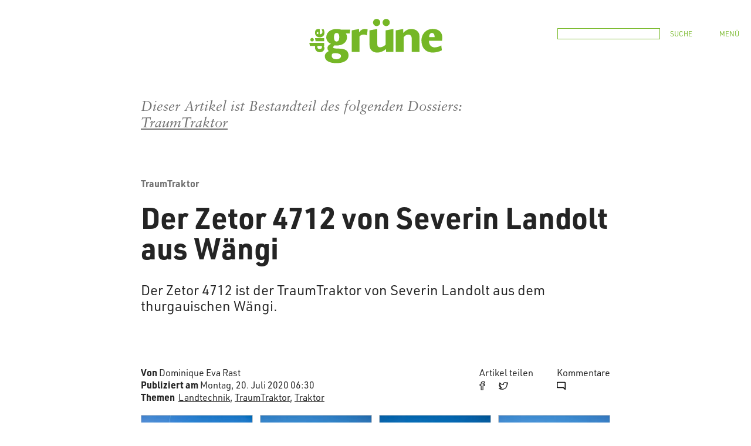

--- FILE ---
content_type: text/html;charset=utf-8
request_url: https://www.diegruene.ch/dossier/landtechnik/traumtraktor-zetor-4712-von-severin-landolt-waengi-tg-356830
body_size: 14217
content:
<!DOCTYPE html>
<html lang="de-CH">
<head>

<meta charset="utf-8">
<!-- 
	This website is powered by TYPO3 - inspiring people to share!
	TYPO3 is a free open source Content Management Framework initially created by Kasper Skaarhoj and licensed under GNU/GPL.
	TYPO3 is copyright 1998-2026 of Kasper Skaarhoj. Extensions are copyright of their respective owners.
	Information and contribution at https://typo3.org/
-->



<title>Der Zetor 4712 von Severin Landolt aus Wängi - diegruene.ch | Die Grüne</title>
<meta name="generator" content="TYPO3 CMS">
<meta name="viewport" content="width=device-width, initial-scale=1">
<meta name="robots" content="max-image-preview:large">
<meta name="twitter:card" content="summary">


<link rel="stylesheet" href="/fileadmin/agrarmedien/shared/generatedcss/project-base-dg.css?1755500642" media="all">
<link rel="stylesheet" href="/_assets/30df6ad56a4bf8f74584c5c168a6d17a/Css/print.css?1755148538" media="print">






<meta property="og:article:author" content="Dominique Eva Rast" />
<meta name="cXenseParse:ressorts" content="Landtechnik"/>
<meta name="cXenseParse:userneed" content=""/>
<meta name="cXenseParse:topiccluster" content=""/>
<meta name="cXenseParse:tags" content="Landtechnik, TraumTraktor, Traktor"/>
<meta itemprop="og:article:published_time" content="2020-07-20T04:30:00Z" />
<meta name="description" content="Der Zetor 4712 ist der TraumTraktor von Severin Landolt aus dem thurgauischen Wängi." />
<meta property="og:title" content="Der Zetor 4712 von Severin Landolt aus Wängi - diegruene.ch" />
<meta property="og:description" content="Der Zetor 4712 ist der TraumTraktor von Severin Landolt aus dem thurgauischen Wängi." />
<meta property="og:site_name" content="diegruene.ch" />
<meta property="og:type" content="article" />
<meta property="og:url" content="https://www.diegruene.ch/dossier/landtechnik/traumtraktor-zetor-4712-von-severin-landolt-waengi-tg-356830" />
<meta itemprop="name" content="Der Zetor 4712 von Severin Landolt aus Wängi - diegruene.ch" />
<meta itemprop="description" content="Der Zetor 4712 ist der TraumTraktor von Severin Landolt aus dem thurgauischen Wängi." />
<meta property="twitter:title" content="Der Zetor 4712 von Severin Landolt aus Wängi - diegruene.ch" />
<meta property="twitter:description" content="Der Zetor 4712 ist der TraumTraktor von Severin Landolt aus dem thurgauischen Wängi." />
<meta property="twitter:url" content="https://www.diegruene.ch/dossier/landtechnik/traumtraktor-zetor-4712-von-severin-landolt-waengi-tg-356830" />
<meta property="og:image" content="https://www.diegruene.ch/fileadmin/_processed_/7/c/csm_1d1a895479415aae7e88b0e7f5e745aaceadb84c_3680b45450.jpg" />
<meta itemprop="image" content="https://www.diegruene.ch/fileadmin/_processed_/7/c/csm_1d1a895479415aae7e88b0e7f5e745aaceadb84c_3680b45450.jpg" />
<meta property="twitter:image" content="https://www.diegruene.ch/fileadmin/_processed_/7/c/csm_1d1a895479415aae7e88b0e7f5e745aaceadb84c_3680b45450.jpg" />
	<script type="text/javascript" data-cmp-ab="1" src="https://cdn.consentmanager.net/delivery/autoblocking/69d2899471ee4.js" data-cmp-host="a.delivery.consentmanager.net" data-cmp-cdn="cdn.consentmanager.net" data-cmp-codesrc="1"></script>  <script>
  	var apiURL = 'https://api.diegruene.ch/api/v1/';
  	var loginURL = 'https://login.diegruene.ch/96341974-9a3c-4ce8-ace8-285a7cf5889d';
  	var accountURL = 'https://shop.diegruene.ch/Account/Account';
    var logoutURL = '';
  </script>            <link rel="apple-touch-icon" sizes="57x57" href="/fileadmin/agrarmedien/diegruene/favicons/apple-icon-57x57.png">
            <link rel="apple-touch-icon" sizes="60x60" href="/fileadmin/agrarmedien/diegruene/favicons/apple-icon-60x60.png">
            <link rel="apple-touch-icon" sizes="72x72" href="/fileadmin/agrarmedien/diegruene/favicons/apple-icon-72x72.png">
            <link rel="apple-touch-icon" sizes="76x76" href="/fileadmin/agrarmedien/diegruene/favicons/apple-icon-76x76.png">
            <link rel="apple-touch-icon" sizes="114x114" href="/fileadmin/agrarmedien/diegruene/favicons/apple-icon-114x114.png">
            <link rel="apple-touch-icon" sizes="120x120" href="/fileadmin/agrarmedien/diegruene/favicons/apple-icon-120x120.png">
            <link rel="apple-touch-icon" sizes="144x144" href="/fileadmin/agrarmedien/diegruene/favicons/apple-icon-144x144.png">
            <link rel="apple-touch-icon" sizes="152x152" href="/fileadmin/agrarmedien/diegruene/favicons/apple-icon-152x152.png">
            <link rel="apple-touch-icon" sizes="180x180" href="/fileadmin/agrarmedien/diegruene/favicons/apple-icon-180x180.png">
            <link rel="icon" type="image/png" sizes="192x192"  href="/fileadmin/agrarmedien/diegruene/favicons/android-icon-192x192.png">
            <link rel="icon" type="image/png" sizes="32x32" href="/fileadmin/agrarmedien/diegruene/favicons/favicon-32x32.png">
            <link rel="icon" type="image/png" sizes="96x96" href="/fileadmin/agrarmedien/diegruene/favicons/favicon-96x96.png">
            <link rel="icon" type="image/png" sizes="16x16" href="/fileadmin/agrarmedien/diegruene/favicons/favicon-16x16.png">
            <link rel="manifest" href="/fileadmin/agrarmedien/diegruene/favicons/manifest.json">
            <meta name="msapplication-TileColor" content="#ffffff">
            <meta name="msapplication-TileImage" content="/fileadmin/agrarmedien/diegruene/favicons/ms-icon-144x144.png">
            <meta name="theme-color" content="#ffffff">            <script src="https://hcaptcha.com/1/api.js"></script>
            <script src="https://adnz.co/header.js?adTagId=214"></script>
            <script src="/_assets/30df6ad56a4bf8f74584c5c168a6d17a/JavaScript/bottalkCallback.js"></script><!-- Google Tag Manager -->
<script>(function(w,d,s,l,i){w[l]=w[l]||[];w[l].push({'gtm.start':
new Date().getTime(),event:'gtm.js'});var f=d.getElementsByTagName(s)[0],
j=d.createElement(s),dl=l!='dataLayer'?'&l='+l:'';j.async=true;j.src=
'https://www.googletagmanager.com/gtm.js?id='+i+dl;f.parentNode.insertBefore(j,f);
})(window,document,'script','dataLayer','GTM-TSJTVPW');</script>
<!-- End Google Tag Manager -->
<!-- Matomo -->
<script>
  var _paq = window._paq = window._paq || [];
  /* tracker methods like "setCustomDimension" should be called before "trackPageView" */
  _paq.push(['trackPageView']);
  _paq.push(['enableLinkTracking']);
  (function() {
    var u="//matomo.agrarmedien.ch/";
    _paq.push(['setTrackerUrl', u+'matomo.php']);
    _paq.push(['setSiteId', '3']);
    var d=document, g=d.createElement('script'), s=d.getElementsByTagName('script')[0];
    g.async=true; g.src=u+'matomo.js'; s.parentNode.insertBefore(g,s);
  })();
</script>
<!-- End Matomo Code -->
<script defer data-domain="diegruene.ch" src="https://plausible.agrarmedien.ch/js/script.js"></script>
</head>
<body id="page_206" class="page-layout-1 diegruene" data-micropayment-transaction-start-touchpoint-id="ab4cbc9f-aaac-42eb-8345-49c3ebb68779" data-touchpoint-id="2e2c277d-b323-4066-a35e-448ef018e7f5">
<!-- Google Tag Manager (noscript) -->
<noscript><iframe src="https://www.googletagmanager.com/ns.html?id=GTM-TSJTVPW"
height="0" width="0" style="display:none;visibility:hidden"></iframe></noscript>
<!-- End Google Tag Manager (noscript) -->
<div id="page">
    
    <div class="burger-nav-overlay"></div>
    <nav id="mobilenav">
        <div class="wrap lighter">
    <div class="burger-search burger-nav">
        <form action="/suche" method="get">
            <input type="text" name="kw" class="searchfield">
            <input type="submit" class="submitbutton" value="">
        </form>
    </div>
</div>

<div class="wrap lighter">
    <div class="burger-abo">
        
            
                <a href="https://login.diegruene.ch/96341974-9a3c-4ce8-ace8-285a7cf5889d/login?returnUrl=https://www.diegruene.ch/" class="page_login">Login</a>
            
                <a href="https://shop.diegruene.ch" class="page_">Abo</a>
            
        
        <div class="clear"></div>
    </div>
</div>

<div class="wrap borderless light">
    <div class="burger-rubriken burger-nav">
        <nav>
            <a href="/">Startseite</a>
            
                <a href="/landtechnik">Landtechnik</a>
            
                <a href="/pflanzenbau">Pflanzenbau</a>
            
                <a href="/tierhaltung">Tierhaltung</a>
            
                <a href="/hof-management">Hof-Management</a>
            
        </nav>
    </div>
</div>

<div class="wrap borderless">
    <div class="burger-service burger-nav">
        <h4>Service</h4>
        <nav>
            
                <a href="/service/milkipedia">
                    Milkipedia
                </a>
            
                <a href="/service/nutztier-lexikon">
                    Nutztier-Lexikon
                </a>
            
                <a href="/service/agrarpodcast">
                    AgrarPodcast
                </a>
            
                <a href="/service/werbung">
                    Werbung
                </a>
            
                <a href="/service/newsletter">
                    Newsletter
                </a>
            
                <a href="/service/e-paper">
                    E-Paper
                </a>
            
                <a href="/service/faq">
                    FAQ
                </a>
            
                <a href="/service/dossiers">
                    Dossiers
                </a>
            
                <a href="/service/videos">
                    Videos
                </a>
            
                <a href="/service/bildergalerien">
                    Bildergalerien
                </a>
            
                <a href="/service/leserreisen">
                    Leserreisen
                </a>
            
                <a href="/ueber/kommentar-regeln">
                    Kommentar-Regeln
                </a>
            
        </nav>
    </div>
</div>

<div class="wrap borderless">
    <div class="burger-about burger-nav">
        <h4>Über uns</h4>
        <nav>
            
                <a href="/ueber/das-magazin">
                    Das Magazin
                </a>
            
                <a href="/ueber/unser-team">
                    Unser Team
                </a>
            
                <a href="/ueber/unsere-geschichte">
                    Unsere Geschichte
                </a>
            
                <a href="/ueber/die-schweizer-agrarpresse">
                    Die Schweizer Agrarpresse
                </a>
            
                <a href="/ueber/kontakt">
                    Kontakt
                </a>
            
                <a href="/ueber/datenschutz">
                    Datenschutz
                </a>
            
                <a href="/ueber/impressum">
                    Impressum
                </a>
            
                <a href="/agb">
                    AGB
                </a>
            
        </nav>
    </div>
</div>

<div class="wrap borderless">
    <div class="burger-products burger-nav">
        <h4>Weitere Produkte</h4>
        <nav>
            
                <a href="https://www.bauernzeitung.ch">
                    bauernzeitung.ch
                </a>
            
                <a href="https://www.tierwelt.ch">
                    tierwelt.ch
                </a>
            
                <a href="https://www.agropool.ch">
                    agropool.ch
                </a>
            
                <a href="https://www.baumaschinenpool.ch/de/">
                    baumaschinenpool.ch
                </a>
            
                <a href="https://www.agrarjobs.ch/de">
                    agrarjobs.ch
                </a>
            
                <a href="https://verliebt.bauernzeitung.ch/">
                    Verliebt - Singlebörse
                </a>
            
                <a href="/newsletter">
                    BauernNews
                </a>
            
                <a href="https://www.agrarmedien.ch">
                    Agrarmedien Verlag
                </a>
            
        </nav>
    </div>
</div>


    </nav>

    
    <header id="header">
        <div class="header-content sticky" data-sticky-scrollpos="0">
    <div class="header-meta-bar">
        
            <nav class="meta-nav meta-left menu-container desktop">
                
                    <a href="/e-paper">
                        E-Paper
                    </a>
                
                    <a href="/newsletter">
                        Newsletter
                    </a>
                
                    <a href="/ueber/kontakt">
                        Kontakt
                    </a>
                
                    <a href="/meta-navigation-links/agrarpodcast">
                        AgrarPodcast
                    </a>
                
                    <a href="/meta-navigation-links/werbung">
                        Werbung
                    </a>
                
            </nav>
        

        <div class="meta-nav meta-center">

        </div>

        
            <nav class="meta-nav meta-right menu-container desktop">
                
                    <a href="https://www.bauernzeitung.ch">
                        Bauernzeitung
                    </a>
                
                    <a href="https://www.tierwelt.ch">
                        Tierwelt
                    </a>
                
                    <a href="https://www.agrarjobs.ch">
                        Agrarjobs
                    </a>
                
                    <a href="https://www.agropool.ch">
                        Agropool
                    </a>
                
                    <a href="https://verliebt.bauernzeitung.ch">
                        Verliebt
                    </a>
                
            </nav>
        
    </div>

    <div class="header-logo-bar">
        <div class="abo-nav">
            
                
                    <a href="https://login.diegruene.ch/96341974-9a3c-4ce8-ace8-285a7cf5889d/login?returnUrl=https://www.diegruene.ch/" class="page_login">Login</a>
                
                    <a href="https://shop.diegruene.ch" class="page_">Abo</a>
                
            
        </div>

        <div class="breadcrumb-nav">
            
        </div>

        <div class="head-search">
            <form action="/suche" method="get" id="searchform">
                <input type="text" name="kw"> <a href="#">Suche</a>
            </form>
        </div>
        <div class="burger-nav"><a href="#" class="opener">Menü</a></div>
        <div class="logo-container">
            <a href="/">
                <img src="/typo3conf/ext/mad_project_base/Resources/Public/Images/logo-diegruene.svg" alt="die grüne | Fach-Magazin für die Schweizer Landwirtschaft" height="80" width="230" />
            </a>
        </div>

    </div>

    <div class="header-nav-bar">
        
            <nav class="main-nav nav-container desktop">
                
                    <a href="https://www.diegruene.ch/traumtraktor" class="">
                        TraumTraktor
                    </a>
                
                    <a href="/landtechnik" class="">
                        Landtechnik
                    </a>
                
                    <a href="/pflanzenbau" class="">
                        Pflanzenbau
                    </a>
                
                    <a href="/tierhaltung" class="">
                        Tierhaltung
                    </a>
                
                    <a href="/hof-management" class="">
                        Hof-Management
                    </a>
                
                    <a href="/jahresserie" class="">
                        Jahresserie
                    </a>
                
                    <a href="/panorama" class="">
                        Panorama
                    </a>
                
            </nav>
        
    </div>
</div>
<div class="clear"></div>

    </header>

    
    <main id="main">
        <script type="text/javascript">
            var statApiHost = "https://api.diegruene.ch";
            var statPageType = 1;
            var statUserId = 0;
            var statRessort = "Dossier";
            var statTags = "Dossier";
        </script>

        <div class="halfpage_container"><div id="adnz_halfpage_1"></div></div>
        
    

            <div id="c644" class="frame frame-default frame-type-list frame-layout-0">
                
                
                    



                
                
                    

    



                
                

    
        
<div class="tx-mad-redaktion">
	
    <div class="article-wrap">
        
                
                    <section class="dossiernav sticky" data-sticky-trigger="#header .header-content" data-bottom-trigger="section.article.nextarticle" data-bottom-offset="90">
                        


    <div class="slick-prev dossiernav-arrow"></div>
    <div class="nav-wrap">
        
            <div class="item">
                <a href="/dossier/panorama/der-buehrer-mfd-410-von-andreas-finger-aus-richterswil-zh-554168">Der Bührer MFD 4/10 von Andreas Finger aus Richterswil ZH</a>
                <span class="date">Montag, 19. Januar 2026</span>
            </div>
        
            <div class="item">
                <a href="/dossier/panorama/der-ihc-5488-von-sascha-kaech-52-aus-wynigen-be-553868">Der IHC 5488 von Sascha Käch aus Wynigen BE</a>
                <span class="date">Montag, 15. Dezember 2025</span>
            </div>
        
            <div class="item">
                <a href="/dossier/panorama/john-deere-6230-553566">Der John Deere 6230 von Tobias Kälin aus Bennau SZ</a>
                <span class="date">Montag, 17. November 2025</span>
            </div>
        
            <div class="item">
                <a href="/dossier/panorama/der-massey-ferguson-3125-von-silvan-schweizer-aus-wilen-gottshaus-tg-553245">Der Massey Ferguson 3125 von Silvan Schweizer aus Wilen (Gottshaus) TG</a>
                <span class="date">Montag, 20. Oktober 2025</span>
            </div>
        
            <div class="item">
                <a href="/dossier/panorama/der-mb-trac-1300-von-klaus-wittwer-aus-suederen-be-552203">Der MB Trac 1300 von Klaus Wittwer aus Süderen BE</a>
                <span class="date">Montag, 15. September 2025</span>
            </div>
        
            <div class="item">
                <a href="/dossier/panorama/der-new-holland-t5-120-dct-von-niklaus-buerki-aus-bowil-be-552203-1-552204">Der New Holland T5 120 DCT von Niklaus Bürki aus Bowil BE</a>
                <span class="date">Montag, 18. August 2025</span>
            </div>
        
            <div class="item">
                <a href="/dossier/panorama/der-huerlimann-d70-ssp-von-karin-kneubuehl-aus-rapperswil-be-551694">Der Hürlimann D70 SSP von Karin Kneubühl aus Rapperswil BE</a>
                <span class="date">Donnerstag, 17. Juli 2025</span>
            </div>
        
            <div class="item">
                <a href="/dossier/panorama/der-huerlimann-h5110-von-thomas-burri-aus-rapperswil-be-550506">Der Hürlimann H5110 von Thomas Burri aus Rapperswil BE</a>
                <span class="date">Montag, 23. Juni 2025</span>
            </div>
        
            <div class="item">
                <a href="/dossier/panorama/der-eicher-4048-allrad-von-sonja-feldmann-aus-oberdiessbach-be-550506-1-551126">Der Eicher 4048 Allrad von Sonja Feldmann aus Oberdiessbach BE</a>
                <span class="date">Montag, 19. Mai 2025</span>
            </div>
        
            <div class="item">
                <a href="/dossier/panorama/der-schlueter-compact-850-von-matthias-stirnimann-aus-schmitten-fr-549882">Der Schlüter Compact 850 von Matthias Stirnimann aus Schmitten FR</a>
                <span class="date">Donnerstag, 17. April 2025</span>
            </div>
        
            <div class="item">
                <a href="/dossier/panorama/der-massey-ferguson-65-von-ernst-reich-aus-matzingen-tg-542475">Der Massey Ferguson 65 von Ernst Reich aus Matzingen TG</a>
                <span class="date">Dienstag, 18. März 2025</span>
            </div>
        
            <div class="item">
                <a href="/dossier/panorama/der-schilter-ut-3200-und-der-schilter-ut-7200-forst-von-andreas-beeler-aus-gross-sz-542475-1-549374">Der Schilter UT 3200 und der Schilter UT 7200 Forst von Andreas Beeler aus Gross SZ</a>
                <span class="date">Montag, 17. Februar 2025</span>
            </div>
        
            <div class="item">
                <a href="/dossier/panorama/der-lanz-bulldog-von-ernst-schmid-aus-bilten-gl-542475-1-548852">Der Lanz Bulldog von Ernst Schmid aus Bilten GL</a>
                <span class="date">Donnerstag, 16. Januar 2025</span>
            </div>
        
            <div class="item">
                <a href="/dossier/landtechnik/der-massey-ferguson-188-multipower-von-hansueli-iseli-545006">Der Massey Ferguson 188 Multipower von Hansueli Iseli</a>
                <span class="date">Montag, 16. Dezember 2024</span>
            </div>
        
            <div class="item">
                <a href="/dossier/panorama/der-lintrac-130-von-ivo-hardegger-aus-trimmis-gr-542475-1-548279">Der Lintrac 130 von Ivo Hardegger aus Trimmis GR</a>
                <span class="date">Montag, 25. November 2024</span>
            </div>
        
            <div class="item">
                <a href="/dossier/panorama/der-buehrer-rp-21-von-walter-braendli-aus-bubikon-zh-535426">Der Fiat 600 von Roman Schäfli aus Ammenhausen TG</a>
                <span class="date">Montag, 28. Oktober 2024</span>
            </div>
        
            <div class="item">
                <a href="/dossier/panorama/der-buehrer-rp-21-von-walter-braendli-aus-bubikon-zh-535426-1-539599">Der Bührer RP 21 von Walter Brändli aus Bubikon ZH</a>
                <span class="date">Montag, 23. September 2024</span>
            </div>
        
            <div class="item">
                <a href="/dossier/panorama/der-steyr-975-a-von-andreas-buser-aus-wenslingen-bl-531429">Der Steyr 975 A von Andreas Buser aus Wenslingen BL</a>
                <span class="date">Montag, 19. August 2024</span>
            </div>
        
            <div class="item">
                <a href="/dossier/panorama/steyr-188-und-steyr-280-zwei-der-traumtraktoren-von-kurt-bitzi-aus-lommiswil-so-526889">Steyr 188 und Steyr 280: Zwei der Traumtraktoren von Kurt Bitzi aus Lommiswil SO</a>
                <span class="date">Montag, 22. Juli 2024</span>
            </div>
        
            <div class="item">
                <a href="/dossier/panorama/der-ford-6640-sle-von-marco-nyffenegger-aus-liestal-bl-525164">Der Ford 6640 SLE von Marco Nyffenegger aus Liestal BL</a>
                <span class="date">Montag, 24. Juni 2024</span>
            </div>
        
            <div class="item">
                <a href="/dossier/panorama/der-john-deere-6115-r-von-sepp-waldvogel-aus-merenschwanden-ag-520885">Der John Deere 6115 R von Sepp Waldvogel aus Merenschwanden AG</a>
                <span class="date">Montag, 20. Mai 2024</span>
            </div>
        
            <div class="item">
                <a href="/dossier/panorama/der-landini-6830-von-ueli-remund-aus-seengen-ag-517333">Der Landini 6830 von Ueli Remund aus Seengen AG</a>
                <span class="date">Montag, 22. April 2024</span>
            </div>
        
            <div class="item">
                <a href="/dossier/panorama/der-fendt-farmer-280-s-von-adrian-eberhard-aus-konlofingen-be-511431">Der Fendt Farmer 280 S von Adrian Eberhard aus Konolfingen BE</a>
                <span class="date">Montag, 18. März 2024</span>
            </div>
        
            <div class="item">
                <a href="/dossier/panorama/der-ihc-644-von-vivienne-hausheer-aus-risch-zg-508998">Der IHC 644 von Vivienne Hausheer aus Risch ZG</a>
                <span class="date">Montag, 19. Februar 2024</span>
            </div>
        
            <div class="item">
                <a href="/dossier/panorama/der-deutz-d-10006-von-heini-von-fluee-aus-sachseln-ow-505378">Der Deutz D 10006 von Heini von Flüe aus Sachseln OW</a>
                <span class="date">Montag, 22. Januar 2024</span>
            </div>
        
            <div class="item">
                <a href="/dossier/panorama/der-huerlimann-h-306-dt-von-manfred-rothenbuehler-aus-muensingen-be-501370">Der Hürlimann H-306 DT von Manfred Rothenbühler aus Münsingen BE</a>
                <span class="date">Montag, 18. Dezember 2023</span>
            </div>
        
            <div class="item">
                <a href="/dossier/landtechnik/der-fiat-180-90-d-und-der-ihc-1455-xl-von-thomas-pulfer-aus-diegten-bl-497651">Der Fiat 180-90 D und der IHC 1455 XL von Thomas Pulfer aus Diegten BL</a>
                <span class="date">Montag, 20. November 2023</span>
            </div>
        
            <div class="item">
                <a href="/dossier/panorama/der-fiat-640-von-martin-utz-aus-bubendorf-bl-493557">Der Fiat 640 von Martin Utz aus Bubendorf BL</a>
                <span class="date">Montag, 23. Oktober 2023</span>
            </div>
        
            <div class="item">
                <a href="/dossier/panorama/der-buehrer-pf-18-von-jan-kropf-aus-wattenwil-be-489258">Der Bührer PF 18 von Jan Kropf aus Wattenwil BE</a>
                <span class="date">Freitag, 22. September 2023</span>
            </div>
        
            <div class="item">
                <a href="/dossier/panorama/der-buehrer-455-von-peter-vogt-aus-subingen-so-485608">Der Bührer 455 von Peter Vogt aus Subingen SO</a>
                <span class="date">Montag, 21. August 2023</span>
            </div>
        
            <div class="item">
                <a href="/dossier/panorama/die-volvo-bm-traktoren-von-hanspeter-seewer-aus-schoetz-lu-480874">Die Volvo-BM-Traktoren von Hanspeter Seewer aus Schötz LU</a>
                <span class="date">Montag, 17. Juli 2023</span>
            </div>
        
            <div class="item">
                <a href="/dossier/panorama/steyr-975-m-von-brian-blattmann-aus-richterswil-zh-478130">Der Steyr 975 M von Brian Blattmann aus Richterswil ZH</a>
                <span class="date">Montag, 19. Juni 2023</span>
            </div>
        
            <div class="item">
                <a href="/dossier/panorama/der-mb-trac-1500-von-hanspeter-spring-aus-bubendorf-bl-474434-1-475242">Der MB Trac 1500 von Hanspeter Spring aus Bubendorf BL</a>
                <span class="date">Dienstag, 23. Mai 2023</span>
            </div>
        
            <div class="item">
                <a href="/dossier/panorama/der-massey-ferguson-7-von-thomas-durrer-aus-kerns-ow-470617">Der Massey Ferguson 7 von Thomas Durrer aus Kerns OW</a>
                <span class="date">Dienstag, 25. April 2023</span>
            </div>
        
            <div class="item">
                <a href="/dossier/panorama/der-john-deere-6320-von-peter-zutter-aus-muensingen-be-465879">Der John Deere 6320 von Peter Zutter aus Münsingen BE</a>
                <span class="date">Montag, 20. März 2023</span>
            </div>
        
            <div class="item">
                <a href="/dossier/panorama/der-massey-ferguson-165-von-nicole-schuler-aus-rothenthurm-sz-461758">Der Massey Ferguson 165 von Nicole Schuler aus Rothenthurm SZ</a>
                <span class="date">Montag, 20. Februar 2023</span>
            </div>
        
            <div class="item">
                <a href="/dossier/panorama/der-fendt-vario-820-von-dominik-howald-aus-salvenach-fr-457705">Der Fendt Vario 820 von Dominik Howald aus Salvenach FR</a>
                <span class="date">Montag, 23. Januar 2023</span>
            </div>
        
            <div class="item">
                <a href="/dossier/panorama/der-ihc-955-ist-tobias-brunners-traumtraktor-453566">Der IHC 955 von Tobias Brunners aus Ballwil LU</a>
                <span class="date">Montag, 19. Dezember 2022</span>
            </div>
        
            <div class="item">
                <a href="/dossier/panorama/der-ferguson-ted-20-von-urs-gasser-449457">Der Ferguson TED 20 von Urs Gasser aus Epsach BE</a>
                <span class="date">Montag, 21. November 2022</span>
            </div>
        
            <div class="item">
                <a href="/dossier/landtechnik/der-buehrer-ffd-610-ist-der-traumtraktor-der-gebrueder-betschart-445051">Der Bührer FFD 6/10 ist der Traumtraktor der Gebrüder Betschart</a>
                <span class="date">Montag, 24. Oktober 2022</span>
            </div>
        
            <div class="item">
                <a href="/dossier/panorama/der-international-1046-von-nils-wuethrich-439522">Der International 1046 von Nils Wüthrich</a>
                <span class="date">Donnerstag, 15. September 2022</span>
            </div>
        
            <div class="item">
                <a href="/dossier/panorama/der-john-deere-4430-von-tim-flury-aus-aeschi-so-435442">Der John Deere 4430 von Tim Flury aus Aeschi SO</a>
                <span class="date">Montag, 22. August 2022</span>
            </div>
        
            <div class="item">
                <a href="/dossier/landtechnik/der-massey-ferguson-135-von-christian-eggimann-428377">Der Massey Ferguson 135 von Christian Eggimann aus Rüderswil</a>
                <span class="date">Montag, 18. Juli 2022</span>
            </div>
        
            <div class="item">
                <a href="/dossier/landtechnik/der-steyr-650-von-urs-schaer-424318">Der Steyr 650 von Urs Schär aus Langrickenbach</a>
                <span class="date">Montag, 20. Juni 2022</span>
            </div>
        
            <div class="item">
                <a href="/dossier/landtechnik/der-huerlimann-h6136-von-samuel-bold-419348">Der Hürlimann H 6136 von Samuel Bold aus Fimmelsberg</a>
                <span class="date">Montag, 23. Mai 2022</span>
            </div>
        
            <div class="item">
                <a href="/dossier/landtechnik/der-massey-ferguson-165-von-andreas-iseli-418471">Der Massey Ferguson 165 von Andreas Iseli aus Jegenstorf</a>
                <span class="date">Montag, 18. April 2022</span>
            </div>
        
            <div class="item">
                <a href="/dossier/landtechnik/der-valtra-n174-direct-von-serge-duperrex-402949">Der Valtra N 174 Direct von Serge Duperrex aus Knonau</a>
                <span class="date">Dienstag, 22. März 2022</span>
            </div>
        
            <div class="item">
                <a href="/dossier/landtechnik/der-john-deere-7810-von-marc-wuethrich-400465">Der John Deere 7810 von Marc Wüthrich aus Diemerswil</a>
                <span class="date">Montag, 21. Februar 2022</span>
            </div>
        
            <div class="item">
                <a href="/dossier/landtechnik/der-ihc-633-von-markus-lenz-399708">Der International Harvest IHC 633 von Markus Lenz aus Buch</a>
                <span class="date">Montag, 24. Januar 2022</span>
            </div>
        
            <div class="item">
                <a href="/dossier/landtechnik/der-allgaier-von-rudolf-burren-haenni-391957">Der Allgaier von Rudolf Burren-Hänni aus Gasel</a>
                <span class="date">Montag, 20. Dezember 2021</span>
            </div>
        
            <div class="item">
                <a href="/dossier/landtechnik/traumtraktor-der-ih-574-von-elmar-hayoz-390058">Der International Harvester IH 574 von Elmar Hayoz aus Düdingen</a>
                <span class="date">Montag, 22. November 2021</span>
            </div>
        
            <div class="item">
                <a href="/dossier/landtechnik/traumtraktor-der-bucher-polytrac-50-von-kari-schmutz">Der Bucher Polytrac 50 von Kari Schmutz aus Lützelflüh</a>
                <span class="date">Montag, 25. Oktober 2021</span>
            </div>
        
            <div class="item">
                <a href="/dossier/landtechnik/traumtraktor-mf1135-22b42f61eb">Der Massey Ferguson 1135 von Lorenz Röthlisberger aus Bowil</a>
                <span class="date">Montag, 27. September 2021</span>
            </div>
        
            <div class="item">
                <a href="/dossier/landtechnik/traumtraktor-der-fendt-farmer-304-lsa-von-cornel-christen-386615">Der Fendt Farmer 304 LSA von Cornel Christen aus Dierikon</a>
                <span class="date">Montag, 23. August 2021</span>
            </div>
        
            <div class="item">
                <a href="/dossier/landtechnik/traumtraktor-die-alpina-oekonom-traktoren-von-dominik-laube-351144">Die Alpina Oekonom-Traktoren von Dominik Laube aus Lengnau</a>
                <span class="date">Montag, 26. Juli 2021</span>
            </div>
        
            <div class="item">
                <a href="/dossier/landtechnik/traumtraktor-der-schneider-saetraktor-jacqueline-der-hafl-351668">Der Schneider Sätraktor «Jacquéline» der HAFL</a>
                <span class="date">Montag, 21. Juni 2021</span>
            </div>
        
            <div class="item">
                <a href="/dossier/landtechnik/traumtraktor-der-john-deere-john-deere-2030-von-stefan-roth-352132">Der John Deere 2030 von Stefan Roth in Nusshof</a>
                <span class="date">Montag, 24. Mai 2021</span>
            </div>
        
            <div class="item">
                <a href="/dossier/landtechnik/traumtraktor-bucher-d1800-von-andreas-zingg-353269">Der Bucher D1800 von Andreas Zingg aus Schlosswil</a>
                <span class="date">Montag, 22. März 2021</span>
            </div>
        
            <div class="item">
                <a href="/dossier/landtechnik/traumtraktor-der-fiat-550-von-lukas-wiesner-aus-bottmigen-bl-353728">Der Fiat 550 von Lukas Wiesner aus Bottmigen</a>
                <span class="date">Mittwoch, 24. Februar 2021</span>
            </div>
        
            <div class="item">
                <a href="/dossier/landtechnik/traumtraktor-der-valtra-mezzo-6800-von-christoph-laeubli-aus-ammerswil-ag-354161">Der Valtra Mezzo 6800 von Christoph Läubli aus Ammerswil</a>
                <span class="date">Montag, 25. Januar 2021</span>
            </div>
        
            <div class="item">
                <a href="/dossier/landtechnik/traumtraktor-fiat-1300-dt-super-von-christian-zesiger-aus-walperswil-354650">Der Fiat 1300 DT Super von Christian Zesiger aus Walperswil</a>
                <span class="date">Dienstag, 22. Dezember 2020</span>
            </div>
        
            <div class="item">
                <a href="/dossier/landtechnik/traumtraktor-deutz-fahr-agrotron-k-110-von-saemi-leutwyler-aus-reinach-ag-356302">Der Deutz Fahr Agrotron K 110 von Sämi Leutwyler aus Reinach</a>
                <span class="date">Mittwoch, 23. September 2020</span>
            </div>
        
            <div class="item">
                <a href="/dossier/landtechnik/traumtraktor-ferguson-tea-20-von-martin-gosteli-neuenegg-356775">Der Ferguson TEA 20 von Martin Gosteli aus Neuenegg</a>
                <span class="date">Montag, 24. August 2020</span>
            </div>
        
            <div class="item">
                <a href="/dossier/landtechnik/traumtraktor-zetor-4712-von-severin-landolt-waengi-tg-356830">Der Zetor 4712 von Severin Landolt aus Wängi</a>
                <span class="date">Montag, 20. Juli 2020</span>
            </div>
        
            <div class="item">
                <a href="/dossier/landtechnik/traumtraktor-steyr-mt-9100-und-kompakt-4085-von-peter-geiser-luesslingen-356815">Der Steyr MT 9100 und Kompakt 4085 von Peter Geiser aus Lüsslingen</a>
                <span class="date">Montag, 20. Juli 2020</span>
            </div>
        
            <div class="item">
                <a href="/dossier/landtechnik/traumtraktor-fiat-640-von-ruedi-wenger-kirchenthurnen-356831">Der Fiat 640 von Ruedi Wenger aus Kirchenthurnen</a>
                <span class="date">Montag, 29. Juni 2020</span>
            </div>
        
            <div class="item">
                <a href="/dossier/landtechnik/traumtraktor-john-deere-1120-von-dieter-weber-liestal-356827">Der John Deere 1120 von Dieter Weber aus Liestal</a>
                <span class="date">Montag, 22. Juni 2020</span>
            </div>
        
            <div class="item">
                <a href="/dossier/landtechnik/traumtraktor-fiat-80-90dt-von-tamara-stigt-kallnach-356829">Der Fiat 80-90Dt von Tamara Stigt aus Kallnach</a>
                <span class="date">Montag,  8. Juni 2020</span>
            </div>
        
            <div class="item">
                <a href="/dossier/landtechnik/traumtraktor-buehrer-efd-6-10r-von-roman-gilgen-mittelhaeusern-386156">Der Bührer EFD 6/10R von Roman Gilgen aus Mittelhäusern</a>
                <span class="date">Donnerstag, 28. Mai 2020</span>
            </div>
        
            <div class="item">
                <a href="/dossier/landtechnik/traumtraktor-eicher-4060-von-roger-schlatter-bargen-386167">Der Eicher 4060 von Roger Schlatter aus Bargen</a>
                <span class="date">Montag,  4. Mai 2020</span>
            </div>
        
            <div class="item">
                <a href="/dossier/landtechnik/traumtraktor-buehrer-6105-von-celine-und-hans-rudolf-willome-358522">Der Bührer 6105 von Céline und Hans-Rudolf Willome aus Biel</a>
                <span class="date">Donnerstag, 30. April 2020</span>
            </div>
        
            <div class="item">
                <a href="/dossier/landtechnik/ist-ihr-lieblingstraktor-dabei-alle-traumtraktoren-aus-dem-jahr-2019-358550">Ist Ihr Lieblingstraktor dabei? Alle TraumTraktoren aus dem Jahr 2019</a>
                <span class="date">Mittwoch, 29. April 2020</span>
            </div>
        
            <div class="item">
                <a href="/dossier/landtechnik/traumtraktor-steyr-9115-von-adrian-luescher-359062">Der Steyr 9115 von Adrian Lüscher aus Seon</a>
                <span class="date">Dienstag, 31. März 2020</span>
            </div>
        
            <div class="item">
                <a href="/dossier/landtechnik/traumtraktor-der-new-holland-t-4050-von-jushua-zemp-aus-schwarzenberg-im-kanton-luzern-380061">Der New Holland T 4050 von Jushua Zemp aus Schwarzenberg</a>
                <span class="date">Sonntag,  1. März 2020</span>
            </div>
        
            <div class="item">
                <a href="/dossier/landtechnik/traumtraktor-deutz-fahr-6140-4-von-nando-neuhaeusler-aus-susch-gr-380174">Der Deutz Fahr 6140.4 von Nando Neuhäusler aus Susch</a>
                <span class="date">Dienstag,  4. Februar 2020</span>
            </div>
        
            <div class="item">
                <a href="/dossier/landtechnik/traumtraktor-case-ih-farmall-115-u-pro-von-pascal-luzio-aus-buettikon-ag-380375">Der Case IH Farmall 115 U Pro von Pascal Luzio aus Büttikon</a>
                <span class="date">Dienstag, 17. Dezember 2019</span>
            </div>
        
            <div class="item">
                <a href="/dossier/landtechnik/traumtraktor-der-massey-ferguson-1100-von-nicola-roethlisberger-landwirt-in-siselen-be-380768">Der Massey Ferguson 1100 von Nicola Röthlisberger in Siselen</a>
                <span class="date">Donnerstag, 14. November 2019</span>
            </div>
        
            <div class="item">
                <a href="/dossier/landtechnik/traumtraktor-buehrer-pf-21-von-sven-studer-im-nohl-zh-380710">Der Bührer PF 21 von Sven Studer im Nohl</a>
                <span class="date">Dienstag, 22. Oktober 2019</span>
            </div>
        
            <div class="item">
                <a href="/dossier/landtechnik/traumtraktor-huerlimann-t-9200-allrad-von-patrick-scherrer-buetschwil-sg-386384">Der Hürlimann T-9200 Allrad von Patrick Scherrer aus Bütschwil</a>
                <span class="date">Montag, 23. September 2019</span>
            </div>
        
            <div class="item">
                <a href="/dossier/landtechnik/traumtraktor-buehrer-685-von-martin-zimmermann-386400">Der Bührer 685 von Martin Zimmermann aus Cham</a>
                <span class="date">Dienstag, 28. Mai 2019</span>
            </div>
        
            <div class="item">
                <a href="/dossier/landtechnik/traumtraktor-massey-ferguson-mf-6455-von-andi-niederer-386401">Der Massey Ferguson MF 6455 von Andi Niederer aus Lanzenneunform</a>
                <span class="date">Montag, 27. Mai 2019</span>
            </div>
        
            <div class="item">
                <a href="/dossier/landtechnik/traumtraktor-massey-ferguson-mf-1150-von-david-siegenthaler-386402">Der Massey Ferguson MF 1150 von David Siegenthaler aus Bowil</a>
                <span class="date">Montag, 27. Mai 2019</span>
            </div>
        
            <div class="item">
                <a href="/dossier/landtechnik/traumtraktor-massey-ferguson-fe-35-von-silvan-blaser-386404">Der Massey Ferguson FE 35 von Silvan Blaser aus Hörhausen</a>
                <span class="date">Montag, 27. Mai 2019</span>
            </div>
        
            <div class="item">
                <a href="/dossier/landtechnik/traumtraktor-massey-ferguson-6270-von-steve-zurkinden-386397">Der Massey Ferguson 6270 von Steve Zurkinden aus Tentlingen</a>
                <span class="date">Montag, 27. Mai 2019</span>
            </div>
        
    </div>
    <div class="slick-next dossiernav-arrow"></div>


                    </section>
                

                

                
                    
                            <section class="article gallery dossier">
                                



<script type="application/ld+json">
    {
        "@context": "https://schema.org",
        "@type": "NewsArticle",
        "url": "https://www.diegruene.ch/dossier/landtechnik/traumtraktor-zetor-4712-von-severin-landolt-waengi-tg-356830",
        "mainEntityOfPage":{
            "@type": "WebPage",
            "@id": "https://www.diegruene.ch/dossier/landtechnik/traumtraktor-zetor-4712-von-severin-landolt-waengi-tg-356830"
        },
        "headline": "Der Zetor 4712 von Severin Landolt aus Wängi",
        "image": "https://www.diegruene.ch/fileadmin/user_upload/bauernzeitung/artikel-bilder/import/1d/1a/1d1a895479415aae7e88b0e7f5e745aaceadb84c.jpg",
        "datePublished": "2020-07-20 06:30",
        "author": {
            "@type": "Person",
            "name": "Dominique Eva Rast"
        },
        "publisher": {
            "name": "die grüne",
            "@type": "Organization",
            "logo": {
                "@type": "ImageObject",
                "url": "https://www.diegruene.ch/typo3conf/ext/mad_project_base/Resources/Public/Images/logo-diegruene.svg>"
            }
        },
        "description": "Der Zetor 4712 ist der TraumTraktor von Severin Landolt aus dem thurgauischen Wängi.",
        "isAccessibleForFree": "True",
        "hasPart":
        {
            "@type": "WebPageElement",
            "isAccessibleForFree": "False",
            "cssSelector" : ".paywall-content"
        }
    }
</script>


    <div class="dossiermain">
        <p>Dieser Artikel ist Bestandteil des folgenden Dossiers:<br>
            <a href="/artikel/landtechnik/traumtraktor-432517">TraumTraktor</a>
        </p>
    </div>


<div class="articleheader">
    <h2>TraumTraktor</h2>
    <h1 class="">Der Zetor 4712 von Severin Landolt aus Wängi</h1>
    <div class="lead">Der Zetor 4712 ist der TraumTraktor von Severin Landolt aus dem thurgauischen Wängi.</div>
</div>
<div class="articlemeta">
    <div class="left pull-left">
        <div class="autoren">
            <b>Von </b>
            
                <span class="autor">Dominique Eva Rast</span>
            
            
        </div>
         <div class="date"><b>Publiziert am</b> Montag, 20. Juli 2020 06:30</div>
        
        
            <div class="article-tags pull-left">
                <div class="headline">
                    
                            <b>Themen&nbsp;</b>
                        
                    
                            
                        
                    <a href="/themen/landtechnik"><span>Landtechnik</span></a>,&nbsp;<a href="/themen/traumtraktor"><span>TraumTraktor</span></a>,&nbsp;<a href="/themen/traktor-1"><span>Traktor</span></a>
                </div>
            </div>
        
    </div>
    <div class="right pull-right">
        <div class="readlater pull-right">
            Artikel merken
        </div>
        
            <div class="comments pull-right">
                Kommentare <br>
                <a class="anchor-link" href="#comment-section" data-target="#comment-section"><span class="socialicon comment"></span></a>
            </div>
        
        <div class="share pull-right">
            Artikel teilen<br>
            <a href="https://www.facebook.com/sharer/sharer.php?u=https://www.diegruene.ch/dossier/landtechnik/traumtraktor-zetor-4712-von-severin-landolt-waengi-tg-356830" target="_blank"><span class="socialicon facebook"></span></a>&nbsp;<a href="https://twitter.com/home?status=https://www.diegruene.ch/dossier/landtechnik/traumtraktor-zetor-4712-von-severin-landolt-waengi-tg-356830" target="_blank"><span class="socialicon twitter"></span></a>
        </div>
    </div>
    <div class="clear"></div>
</div>
<div class="gallery" data-artikel-id="356830">
    <div class="items">
        
            <div class="item filter-0" id="img-1" data-image-nr="1">
                    
                            <a href="/fileadmin/user_upload/bauernzeitung/artikel-bilder/import/ec/95/ec95f1d4befb205d1e5ad57baaa51cdc1a96e6f2.jpg" title="Severin Landolts TraumTraktor ist der Zetor 4712. Bild: Gian Vaitl ">
                                <img src="/typo3conf/ext/mad_redaktion/Resources/Public/Assets/blank.png" data-src="/fileadmin/_processed_/c/a/csm_ec95f1d4befb205d1e5ad57baaa51cdc1a96e6f2_e0d4b8f3f2.jpg"  width="240" height="180" style="border: 1px solid #cecece;" />
                            </a>
                        
            </div>
        
            <div class="item filter-0" id="img-2" data-image-nr="2">
                    
                            <a href="/fileadmin/user_upload/bauernzeitung/artikel-bilder/import/96/a4/96a4c06408af8c63061b7b8ca9b8b75d59e747bc.jpg" title="Severin Landolts TraumTraktor ist der Zetor 4712. Bild: Gian Vaitl ">
                                <img src="/typo3conf/ext/mad_redaktion/Resources/Public/Assets/blank.png" data-src="/fileadmin/_processed_/7/0/csm_96a4c06408af8c63061b7b8ca9b8b75d59e747bc_4299f5c354.jpg"  width="240" height="180" style="border: 1px solid #cecece;" />
                            </a>
                        
            </div>
        
            <div class="item filter-0" id="img-3" data-image-nr="3">
                    
                            <a href="/fileadmin/user_upload/bauernzeitung/artikel-bilder/import/7e/06/7e069e572184a185c26af6e7ed06576e9478cd11.jpg" title="Severin Landolts TraumTraktor ist der Zetor 4712. Bild: Gian Vaitl ">
                                <img src="/typo3conf/ext/mad_redaktion/Resources/Public/Assets/blank.png" data-src="/fileadmin/_processed_/7/5/csm_7e069e572184a185c26af6e7ed06576e9478cd11_4500481bd5.jpg"  width="240" height="180" style="border: 1px solid #cecece;" />
                            </a>
                        
            </div>
        
            <div class="item filter-0" id="img-4" data-image-nr="4">
                    
                            <a href="/fileadmin/user_upload/bauernzeitung/artikel-bilder/import/f7/43/f7436671bd2d857a31061bd5dc3d511dac9d3713.jpg" title="Severin Landolts TraumTraktor ist der Zetor 4712. Bild: Gian Vaitl ">
                                <img src="/typo3conf/ext/mad_redaktion/Resources/Public/Assets/blank.png" data-src="/fileadmin/_processed_/d/2/csm_f7436671bd2d857a31061bd5dc3d511dac9d3713_c46e19dd61.jpg"  width="240" height="180" style="border: 1px solid #cecece;" />
                            </a>
                        
            </div>
        
            <div class="item filter-0" id="img-5" data-image-nr="5">
                    
                            <a href="/fileadmin/user_upload/bauernzeitung/artikel-bilder/import/b9/c3/b9c35bed897f339ad34e916560848268ee70f000.jpg" title="Severin Landolts TraumTraktor ist der Zetor 4712. Bild: Gian Vaitl ">
                                <img src="/typo3conf/ext/mad_redaktion/Resources/Public/Assets/blank.png" data-src="/fileadmin/_processed_/7/b/csm_b9c35bed897f339ad34e916560848268ee70f000_a55d594926.jpg"  width="240" height="180" style="border: 1px solid #cecece;" />
                            </a>
                        
            </div>
        
            <div class="item filter-0" id="img-6" data-image-nr="6">
                    
                            <a href="/fileadmin/user_upload/bauernzeitung/artikel-bilder/import/56/60/5660c625fe505effa0a9b5483e2c12919a51a7db.jpg" title="Severin Landolts TraumTraktor ist der Zetor 4712. Bild: Gian Vaitl ">
                                <img src="/typo3conf/ext/mad_redaktion/Resources/Public/Assets/blank.png" data-src="/fileadmin/_processed_/b/3/csm_5660c625fe505effa0a9b5483e2c12919a51a7db_7162071a5e.jpg"  width="240" height="180" style="border: 1px solid #cecece;" />
                            </a>
                        
            </div>
        
            <div class="item filter-0" id="img-7" data-image-nr="7">
                    
                            <a href="/fileadmin/user_upload/bauernzeitung/artikel-bilder/import/04/a0/04a02a6200685e9802b47c315252d7c3b4e9da79.jpg" title="Severin Landolts TraumTraktor ist der Zetor 4712. Bild: Gian Vaitl ">
                                <img src="/typo3conf/ext/mad_redaktion/Resources/Public/Assets/blank.png" data-src="/fileadmin/_processed_/4/b/csm_04a02a6200685e9802b47c315252d7c3b4e9da79_7ef7028cbb.jpg"  width="240" height="180" style="border: 1px solid #cecece;" />
                            </a>
                        
            </div>
        
            <div class="item filter-0" id="img-8" data-image-nr="8">
                    
                            <a href="/fileadmin/user_upload/bauernzeitung/artikel-bilder/import/68/d6/68d6866dec53251b693e13978c0e3deae5465b64.jpg" title="Severin Landolts TraumTraktor ist der Zetor 4712. Bild: Gian Vaitl ">
                                <img src="/typo3conf/ext/mad_redaktion/Resources/Public/Assets/blank.png" data-src="/fileadmin/_processed_/2/9/csm_68d6866dec53251b693e13978c0e3deae5465b64_1361ee84ea.jpg"  width="240" height="180" style="border: 1px solid #cecece;" />
                            </a>
                        
            </div>
        
            <div class="item filter-0" id="img-9" data-image-nr="9">
                    
                            <a href="/fileadmin/user_upload/bauernzeitung/artikel-bilder/import/c0/44/c04426fc506161b40f08b6478430efda5bc8e02f.jpg" title="Severin Landolts TraumTraktor ist der Zetor 4712. Bild: Gian Vaitl ">
                                <img src="/typo3conf/ext/mad_redaktion/Resources/Public/Assets/blank.png" data-src="/fileadmin/_processed_/5/a/csm_c04426fc506161b40f08b6478430efda5bc8e02f_edc3e0ab2d.jpg"  width="240" height="180" style="border: 1px solid #cecece;" />
                            </a>
                        
            </div>
        
            <div class="item filter-0" id="img-10" data-image-nr="10">
                    
                            <a href="/fileadmin/user_upload/bauernzeitung/artikel-bilder/import/35/42/3542c41fa98fd5bd3a29e5db3f3e39ee42b3acde.jpg" title="Severin Landolts TraumTraktor ist der Zetor 4712. Bild: Gian Vaitl ">
                                <img src="/typo3conf/ext/mad_redaktion/Resources/Public/Assets/blank.png" data-src="/fileadmin/_processed_/4/9/csm_3542c41fa98fd5bd3a29e5db3f3e39ee42b3acde_1ef61a6748.jpg"  width="240" height="180" style="border: 1px solid #cecece;" />
                            </a>
                        
            </div>
        
            <div class="item filter-0" id="img-11" data-image-nr="11">
                    
                            <a href="/fileadmin/user_upload/bauernzeitung/artikel-bilder/import/1d/1a/1d1a895479415aae7e88b0e7f5e745aaceadb84c.jpg" title="Severin Landolts TraumTraktor ist der Zetor 4712. Bild: Gian Vaitl ">
                                <img src="/typo3conf/ext/mad_redaktion/Resources/Public/Assets/blank.png" data-src="/fileadmin/_processed_/7/c/csm_1d1a895479415aae7e88b0e7f5e745aaceadb84c_a79a907779.jpg"  width="240" height="180" style="border: 1px solid #cecece;" />
                            </a>
                        
            </div>
        
    </div>
</div>
<div class="clear"></div>

<div class="articlebody" data-artikel-id="356830"  data-article-title="Der Zetor 4712 von Severin Landolt aus Wängi" data-user-need-id="" data-article-source="DG" data-user-need-name="" data-topic-cluster-id="" data-topic-cluster-name="" data-ressorts="Landtechnik" data-tags="Landtechnik,TraumTraktor,Traktor" data-artikel-paywall="0"  data-preview="0" data-loggedin="0">

    
            <p>Jedem Anfang wohnt ein Zauber inne. Das trifft auch auf Traktoren zu. Genauer gesagt, auf die Fahrversuche, die man mit ihnen unternimmt.</p>
<p>So jedenfalls war es bei Severin Landolt aus Wängi. Verwunderlich ist es also nicht, dass der<span>&nbsp;</span><a href="http://www.tractorfan.ch/machine/zetor/4712/" target="_blank" rel="noreferrer noopener" title="Zetor 4712">Zetor 4712</a><span>&nbsp;</span>Landolts <a href="/themen/traumtraktor" target="_blank">TraumTraktor</a> wurde. Hat er doch auf eben diesem das Fahren erlernt.</p>
<p>Gute Eigenschaften gewinnt Serverin Landolt seinem Zetor zahlreiche ab: «Er ist zuverlässig, läuft bei den kältesten Temperaturen an, obwohl er über keine Vorglühanlage verfügt. Zudem ist er zugstark, wendig, sparsam. Ebenfalls günstig im Unterhalt. Das auch bei den Ersatzteilen. Er ist serienmässig mit einem Druckluftkompressor ausgerüstet und sehr robust.»</p>
<p>Die Liste mit Pluspunkten ist lang. Da bleibt kein Zweifel offen: der Zetor 4712 ist von Anfang bis Ende ein <a href="/themen/traumtraktor" target="_blank">TraumTraktor</a>.</p>
        


    
        <div id="maindossier-box" style="display: none;">
            <h5></h5>
            
                
                    <img src="/fileadmin/_processed_/8/b/csm_Website_Dossier24_c668b44671.png" width="400" />
                
            
            
                <h4>TraumTraktor</h4>
            
        </div>
    

    

    

</div>

<div class="clear"></div>
<div class="footer">
        <span class="tags">
            
        </span>
    <div class="socials"><a href="#" class="share-mail"></a><a href="#" class="share-facebook"></a><a href="#" class="share-twitter"></a></div>
</div>





    <div class="additionalcontent advertElement old-content" data-articleuid="356830">
        
    

            <div id="c2481" class="frame frame-default frame-type-textmedia frame-layout-0">
                
                
                    



                
                

    
        

    



    


                

    <div class="ce-textpic ce-center ce-above">
        
            



        

        
                <div class="ce-bodytext">
                    
                    <p>&nbsp;</p>
<p>Dieser Artikel wurde automatisch auf unsere neue Website übertragen. Es kann daher sein, dass Darstellungsfehler auftreten. Diese können Sie uns mit folgendem <a href="https://www.bauernzeitung.ch/fehlermeldung-webseite-artikel" target="_blank">Formular</a> melden. Vielen Dank für Ihr Verständnis.</p>
                </div>
            

        
    </div>


                
                    



                
                
                    



                
            </div>

        


    </div>






                            </section>
                        
                

                

                
                    <section class="article nextarticle">
                        



    <div class="articleheader">
        <p>Lesen Sie den nächsten Artikel in diesem Dossier:</p>
        <h5>TraumTraktor</h5>
        <h2 class="">Der Steyr MT 9100 und Kompakt 4085 von Peter Geiser aus Lüsslingen</h2>
        <div class="lead">Die kraftvollen Steyr-Fahrzeuge sind die TraumTraktoren von Peter Geiser aus Lüsslingen aus dem Kanton Solothurn.</div>
        <div class="overlay"></div>
    </div>
    <div class="article-dossier-cta">
        <a class="cta" href="/dossier/landtechnik/traumtraktor-steyr-mt-9100-und-kompakt-4085-von-peter-geiser-luesslingen-356815">Jetzt weiterlesen</a>
    </div>


                    </section>
                
            
    </div>

    
    

    
    
        <div class="comments-container element anrisse" id="comment-section" data-comments-pid="183">
    <div class="comments-title headline">
        
                
                        Keine Kommentare
                    
            
    </div>

    
        <div class="login-to-comment-information access-non-logged-in">
            <p>Bitte <a href="https://shop.diegruene.ch/Account/Login" target="_blank" rel="noreferrer">loggen</a> Sie sich ein, um die Kommentarfunktion zu nutzen.</p>
<p>Falls Sie noch kein Agrarmedien-Login besitzen:</p>
<p><a href="https://shop.diegruene.ch/Signup" target="_blank" class="button" rel="noreferrer">Jetzt registrieren</a></p>
        </div>
    

    <div class="comments">
        
    </div>

    
        

        <div id="comment-add-form" class="action-form add-comment-form access-restricted-user hidden">
            <div class="form-title headline">Kommentieren</div>

            <div class="form-group">
                <label for="comment-a">Kommentar</label>
                <textarea id="comment-a" name="addComment" rows="8" cols="80"></textarea>
            </div>

            
                <div class="form-group checkbox-group">
                    <label>
                        <input type="checkbox" name="acceptTerms" class="check-required"> <p>Ich verstehe und akzeptiere die <a href="/ueber/kommentar-regeln" target="_blank">Kommentar-Regeln</a>.</p>
                    </label>
                    <div class="error-container">Bitte akzeptieren Sie die Kondition, um zu kommentieren.</div>
                </div>
            

            <div class="submit-button button">Kommentieren</div>
        </div>
    
</div>

    

    

    
    <script>
        statRessort = "Landtechnik";
        statTags = 'Landtechnik,TraumTraktor,Traktor';
        statPageType = 0;

        var articleUid = "356830";
    </script>

</div>

    


                
                    



                
                
                    



                
            </div>

        


    </main>

    
    <footer id="footer">
        <div class="wrapper">
    <div class="footer_topnav"></div>
    <div class="innerwrapper">
        <div class="footer_rubriknav footer-nav">
            <h4>Rubriken</h4>
            <nav>
                
                    <a target="" href="/landtechnik">
                        Landtechnik
                    </a>
                
                    <a target="" href="/pflanzenbau">
                        Pflanzenbau
                    </a>
                
                    <a target="" href="/tierhaltung">
                        Tierhaltung
                    </a>
                
                    <a target="" href="/hof-management">
                        Hof-Management
                    </a>
                
            </nav>
        </div>
        <div class="footer_aboutnav footer-nav">
            <h4>Über uns</h4>
            <nav>
                
                    <a target="" href="/ueber/das-magazin">
                        Das Magazin
                    </a>
                
                    <a target="" href="/ueber/unser-team">
                        Unser Team
                    </a>
                
                    <a target="" href="/ueber/unsere-geschichte">
                        Unsere Geschichte
                    </a>
                
                    <a target="" href="/ueber/die-schweizer-agrarpresse">
                        Die Schweizer Agrarpresse
                    </a>
                
                    <a target="" href="/ueber/kontakt">
                        Kontakt
                    </a>
                
                    <a target="_blank" href="/ueber/datenschutz">
                        Datenschutz
                    </a>
                
                    <a target="" href="/ueber/impressum">
                        Impressum
                    </a>
                
                    <a target="" href="/agb">
                        AGB
                    </a>
                
            </nav>
        </div>
    </div>
    <div class="innerwrapper">
        <div class="footer_servicenav footer-nav">
            <h4>Service</h4>
            <nav>
                
                    <a target="" href="/service/milkipedia">
                        Milkipedia
                    </a>
                
                    <a target="" href="/service/nutztier-lexikon">
                        Nutztier-Lexikon
                    </a>
                
                    <a target="" href="/service/agrarpodcast">
                        AgrarPodcast
                    </a>
                
                    <a target="" href="/service/werbung">
                        Werbung
                    </a>
                
                    <a target="" href="/service/newsletter">
                        Newsletter
                    </a>
                
                    <a target="" href="/service/e-paper">
                        E-Paper
                    </a>
                
                    <a target="" href="/service/faq">
                        FAQ
                    </a>
                
                    <a target="" href="/service/dossiers">
                        Dossiers
                    </a>
                
                    <a target="" href="/service/videos">
                        Videos
                    </a>
                
                    <a target="" href="/service/bildergalerien">
                        Bildergalerien
                    </a>
                
                    <a target="" href="/service/leserreisen">
                        Leserreisen
                    </a>
                
                    <a target="" href="/ueber/kommentar-regeln">
                        Kommentar-Regeln
                    </a>
                
            </nav>
        </div>
    </div>
    <div class="innerwrapper">
        <div class="footer_productnav footer-nav">
            <h4>Weitere Produkte</h4>
            <nav>
                
                    <a target="_blank" href="https://www.bauernzeitung.ch">
                        bauernzeitung.ch
                    </a>
                
                    <a target="_blank" href="https://www.tierwelt.ch">
                        tierwelt.ch
                    </a>
                
                    <a target="_blank" href="https://www.agropool.ch">
                        agropool.ch
                    </a>
                
                    <a target="_blank" href="https://www.baumaschinenpool.ch/de/">
                        baumaschinenpool.ch
                    </a>
                
                    <a target="_blank" href="https://www.agrarjobs.ch/de">
                        agrarjobs.ch
                    </a>
                
                    <a target="_blank" href="https://verliebt.bauernzeitung.ch/">
                        Verliebt - Singlebörse
                    </a>
                
                    <a target="" href="/newsletter">
                        BauernNews
                    </a>
                
                    <a target="_blank" href="https://www.agrarmedien.ch">
                        Agrarmedien Verlag
                    </a>
                
            </nav>
        </div>

        <div class="footer_imprint">
            <img src="/typo3conf/ext/mad_project_base/Resources/Public/Images/logo-diegruene.svg" alt="die grüne | Fach-Magazin für die Schweizer Landwirtschaft" width="230" height="80">
            <div class="social_links">
                        <span><a href="https://www.facebook.com/diegruene/" title="«die grüne» auf Facebook" rel="noopener" target="_blank"><img src="/typo3conf/ext/mad_project_base/Resources/Public/Icons/Facebook.svg" width="24" height="24" title="«die grüne» auf Facebook" alt="Facebook Icon" /></a></span>
        <span><a href="https://www.instagram.com/diegruene_agrar" title="«die grüne» auf Instagram" rel="noopener" target="_blank"><img src="/typo3conf/ext/mad_project_base/Resources/Public/Icons/Instagram.svg" width="24" height="24" title="«die grüne» auf Instagram" alt="Instargram Icon" /></a></span>
        <span><a href="https://twitter.com/diegruene_agrar" title="«die grüne» auf Twitter" rel="noopener" target="_blank"><img src="/typo3conf/ext/mad_project_base/Resources/Public/Icons/Twitter.svg" width="24" height="24" title="«die grüne» auf Twitter" alt="Twitter Icon" /></a></span>
        <span><a href="https://www.youtube.com/channel/UCEq5bYOAzk9JgwY2hfIRw5A" title=""«die grüne» auf Youtube" rel="noopener" target="_blank"><img src="/typo3conf/ext/mad_project_base/Resources/Public/Icons/Youtube.svg" width="24" height="24" title="«die grüne» auf Youtube" alt="Youtube Icon" /></a></span>
        <span><a href="https://ch.linkedin.com/showcase/%C2%ABdie-gr%C3%BCne%C2%BB" title="«die grüne» auf LinkedIn" rel="noopener" target="_blank"><img src="/typo3conf/ext/mad_project_base/Resources/Public/Icons/LinkedIn.svg" width="24" height="24" title="«die grüne» auf LinkedIn" alt="LinkedIn Icon" /></a></span>
            </div>
            <div class="address">
                Schweizer Agrarmedien AG<br>
                Talstrasse 3<br>
                3053 Münchenbuchsee<br>
                <a href="mailto:verlag@agrarmedien.ch">verlag@agrarmedien.ch</a>
            </div>
        </div>
        <div class="clear"></div>
    </div>
    <div class="clear"></div>
</div>

<div class="sub-footer">
    <div class="sub-footer-part">
        &copy; 2026 Schweizer Agrarmedien AG
    </div>

    <div class="sub-footer-part" id="made-by-madlab"></div>
</div>

    </footer>

</div>
<script src="https://www.google.com/recaptcha/api.js?hl="></script>
<script src="/_assets/30df6ad56a4bf8f74584c5c168a6d17a/JavaScript/piano-lib-production.js?1763116115" async="1"></script>
<script src="/_assets/30df6ad56a4bf8f74584c5c168a6d17a/Libs/jQuery/jquery-v3.5.1.min.js?1755148538"></script>
<script src="/_assets/30df6ad56a4bf8f74584c5c168a6d17a/Libs/Isotope/isotope-layout-3.0.6.min.js?1755148538"></script>
<script src="/_assets/30df6ad56a4bf8f74584c5c168a6d17a/Libs/Flipster/jquery.flipster.min.js?1755148538"></script>
<script src="/_assets/30df6ad56a4bf8f74584c5c168a6d17a/JavaScript/made-by-madlab.js?1755148538"></script>
<script src="/_assets/948410ace0dfa9ad00627133d9ca8a23/JavaScript/Powermail/Form.min.js?1753167604" defer="defer"></script>
<script src="/_assets/30df6ad56a4bf8f74584c5c168a6d17a/JavaScript/jquery-rest/jquery-rest.min.js?1755148538"></script>
<script src="/_assets/30df6ad56a4bf8f74584c5c168a6d17a/JavaScript/browserUpdate.js?1755148538"></script>
<script src="/_assets/30df6ad56a4bf8f74584c5c168a6d17a/JavaScript/helpers.js?1755148538"></script>
<script src="/_assets/30df6ad56a4bf8f74584c5c168a6d17a/JavaScript/cookieHandlers.js?1755148538"></script>
<script src="/_assets/30df6ad56a4bf8f74584c5c168a6d17a/JavaScript/hyphenator.min.js?1755148538"></script>
<script src="/_assets/30df6ad56a4bf8f74584c5c168a6d17a/JavaScript/jquery.matchHeight-min.js?1755148538"></script>
<script src="/_assets/30df6ad56a4bf8f74584c5c168a6d17a/JavaScript/jquery.imagesloaded.min.js?1755148538"></script>
<script src="/_assets/30df6ad56a4bf8f74584c5c168a6d17a/JavaScript/slick.min.js?1755148538"></script>
<script src="/_assets/30df6ad56a4bf8f74584c5c168a6d17a/JavaScript/jquery.magnific.min.js?1755148538"></script>
<script src="/_assets/30df6ad56a4bf8f74584c5c168a6d17a/JavaScript/jquery.nice-select.min.js?1755148538"></script>
<script src="/_assets/30df6ad56a4bf8f74584c5c168a6d17a/JavaScript/paging.js?1755148538"></script>
<script src="/_assets/30df6ad56a4bf8f74584c5c168a6d17a/JavaScript/user.js?1757499362"></script>
<script src="/_assets/30df6ad56a4bf8f74584c5c168a6d17a/JavaScript/stat.js?1755148538" async="async"></script>
<script src="/_assets/30df6ad56a4bf8f74584c5c168a6d17a/JavaScript/accordion.js?1755148538"></script>
<script src="/_assets/30df6ad56a4bf8f74584c5c168a6d17a/JavaScript/custom.js?1769073569"></script>
<script src="https://platform.twitter.com/widgets.js"></script>
<script src="/_assets/30df6ad56a4bf8f74584c5c168a6d17a/JavaScript/articles.js?1769073569"></script>
<script src="/_assets/30df6ad56a4bf8f74584c5c168a6d17a/JavaScript/localstorage.js?1755148538"></script>
<script src="/_assets/30df6ad56a4bf8f74584c5c168a6d17a/JavaScript/ajaxRequest.js?1757499362"></script>
<script src="/_assets/30df6ad56a4bf8f74584c5c168a6d17a/JavaScript/articleComment.js?1757499362"></script>
<script src="/_assets/30df6ad56a4bf8f74584c5c168a6d17a/JavaScript/articleRating.js?1757499362"></script>
<script src="/_assets/30df6ad56a4bf8f74584c5c168a6d17a/JavaScript/autofillForm.js?1755148538"></script>
<script src="/_assets/30df6ad56a4bf8f74584c5c168a6d17a/JavaScript/videoArticles.js?1755148538"></script>
<script src="/_assets/30df6ad56a4bf8f74584c5c168a6d17a/JavaScript/galleryArticles.js?1755148538"></script>
<script src="/_assets/30df6ad56a4bf8f74584c5c168a6d17a/JavaScript/survey.js?1755148538"></script>
<script src="/_assets/30df6ad56a4bf8f74584c5c168a6d17a/JavaScript/piano-custom-production.js?1763116115"></script>


</body>
</html>

--- FILE ---
content_type: text/html;charset=utf-8
request_url: https://www.diegruene.ch/dossier/landtechnik/traumtraktor-zetor-4712-von-severin-landolt-waengi-tg-356830?type=6363
body_size: 11563
content:
<div id="page">
    
    <div class="burger-nav-overlay"></div>
    <nav id="mobilenav">
        <div class="wrap lighter">
    <div class="burger-search burger-nav">
        <form action="/suche" method="get">
            <input type="text" name="kw" class="searchfield">
            <input type="submit" class="submitbutton" value="">
        </form>
    </div>
</div>

<div class="wrap lighter">
    <div class="burger-abo">
        
            
                <a href="https://login.diegruene.ch/96341974-9a3c-4ce8-ace8-285a7cf5889d/login?returnUrl=https://www.diegruene.ch/" class="page_login">Login</a>
            
                <a href="https://shop.diegruene.ch" class="page_">Abo</a>
            
        
        <div class="clear"></div>
    </div>
</div>

<div class="wrap borderless light">
    <div class="burger-rubriken burger-nav">
        <nav>
            <a href="/">Startseite</a>
            
                <a href="/landtechnik">Landtechnik</a>
            
                <a href="/pflanzenbau">Pflanzenbau</a>
            
                <a href="/tierhaltung">Tierhaltung</a>
            
                <a href="/hof-management">Hof-Management</a>
            
        </nav>
    </div>
</div>

<div class="wrap borderless">
    <div class="burger-service burger-nav">
        <h4>Service</h4>
        <nav>
            
                <a href="/service/milkipedia">
                    Milkipedia
                </a>
            
                <a href="/service/nutztier-lexikon">
                    Nutztier-Lexikon
                </a>
            
                <a href="/service/agrarpodcast">
                    AgrarPodcast
                </a>
            
                <a href="/service/werbung">
                    Werbung
                </a>
            
                <a href="/service/newsletter">
                    Newsletter
                </a>
            
                <a href="/service/e-paper">
                    E-Paper
                </a>
            
                <a href="/service/faq">
                    FAQ
                </a>
            
                <a href="/service/dossiers">
                    Dossiers
                </a>
            
                <a href="/service/videos">
                    Videos
                </a>
            
                <a href="/service/bildergalerien">
                    Bildergalerien
                </a>
            
                <a href="/service/leserreisen">
                    Leserreisen
                </a>
            
                <a href="/ueber/kommentar-regeln">
                    Kommentar-Regeln
                </a>
            
        </nav>
    </div>
</div>

<div class="wrap borderless">
    <div class="burger-about burger-nav">
        <h4>Über uns</h4>
        <nav>
            
                <a href="/ueber/das-magazin">
                    Das Magazin
                </a>
            
                <a href="/ueber/unser-team">
                    Unser Team
                </a>
            
                <a href="/ueber/unsere-geschichte">
                    Unsere Geschichte
                </a>
            
                <a href="/ueber/die-schweizer-agrarpresse">
                    Die Schweizer Agrarpresse
                </a>
            
                <a href="/ueber/kontakt">
                    Kontakt
                </a>
            
                <a href="/ueber/datenschutz">
                    Datenschutz
                </a>
            
                <a href="/ueber/impressum">
                    Impressum
                </a>
            
                <a href="/agb">
                    AGB
                </a>
            
        </nav>
    </div>
</div>

<div class="wrap borderless">
    <div class="burger-products burger-nav">
        <h4>Weitere Produkte</h4>
        <nav>
            
                <a href="https://www.bauernzeitung.ch">
                    bauernzeitung.ch
                </a>
            
                <a href="https://www.tierwelt.ch">
                    tierwelt.ch
                </a>
            
                <a href="https://www.agropool.ch">
                    agropool.ch
                </a>
            
                <a href="https://www.baumaschinenpool.ch/de/">
                    baumaschinenpool.ch
                </a>
            
                <a href="https://www.agrarjobs.ch/de">
                    agrarjobs.ch
                </a>
            
                <a href="https://verliebt.bauernzeitung.ch/">
                    Verliebt - Singlebörse
                </a>
            
                <a href="/newsletter">
                    BauernNews
                </a>
            
                <a href="https://www.agrarmedien.ch">
                    Agrarmedien Verlag
                </a>
            
        </nav>
    </div>
</div>


    </nav>

    
    <header id="header">
        <div class="header-content sticky" data-sticky-scrollpos="0">
    <div class="header-meta-bar">
        
            <nav class="meta-nav meta-left menu-container desktop">
                
                    <a href="/e-paper">
                        E-Paper
                    </a>
                
                    <a href="/newsletter">
                        Newsletter
                    </a>
                
                    <a href="/ueber/kontakt">
                        Kontakt
                    </a>
                
                    <a href="/meta-navigation-links/agrarpodcast">
                        AgrarPodcast
                    </a>
                
                    <a href="/meta-navigation-links/werbung">
                        Werbung
                    </a>
                
            </nav>
        

        <div class="meta-nav meta-center">

        </div>

        
            <nav class="meta-nav meta-right menu-container desktop">
                
                    <a href="https://www.bauernzeitung.ch">
                        Bauernzeitung
                    </a>
                
                    <a href="https://www.tierwelt.ch">
                        Tierwelt
                    </a>
                
                    <a href="https://www.agrarjobs.ch">
                        Agrarjobs
                    </a>
                
                    <a href="https://www.agropool.ch">
                        Agropool
                    </a>
                
                    <a href="https://verliebt.bauernzeitung.ch">
                        Verliebt
                    </a>
                
            </nav>
        
    </div>

    <div class="header-logo-bar">
        <div class="abo-nav">
            
                
                    <a href="https://login.diegruene.ch/96341974-9a3c-4ce8-ace8-285a7cf5889d/login?returnUrl=https://www.diegruene.ch/" class="page_login">Login</a>
                
                    <a href="https://shop.diegruene.ch" class="page_">Abo</a>
                
            
        </div>

        <div class="breadcrumb-nav">
            
        </div>

        <div class="head-search">
            <form action="/suche" method="get" id="searchform">
                <input type="text" name="kw"> <a href="#">Suche</a>
            </form>
        </div>
        <div class="burger-nav"><a href="#" class="opener">Menü</a></div>
        <div class="logo-container">
            <a href="/">
                <img src="/typo3conf/ext/mad_project_base/Resources/Public/Images/logo-diegruene.svg" alt="die grüne | Fach-Magazin für die Schweizer Landwirtschaft" height="80" width="230" />
            </a>
        </div>

    </div>

    <div class="header-nav-bar">
        
            <nav class="main-nav nav-container desktop">
                
                    <a href="https://www.diegruene.ch/traumtraktor" class="">
                        TraumTraktor
                    </a>
                
                    <a href="/landtechnik" class="">
                        Landtechnik
                    </a>
                
                    <a href="/pflanzenbau" class="">
                        Pflanzenbau
                    </a>
                
                    <a href="/tierhaltung" class="">
                        Tierhaltung
                    </a>
                
                    <a href="/hof-management" class="">
                        Hof-Management
                    </a>
                
                    <a href="/jahresserie" class="">
                        Jahresserie
                    </a>
                
                    <a href="/panorama" class="">
                        Panorama
                    </a>
                
            </nav>
        
    </div>
</div>
<div class="clear"></div>

    </header>

    
    <main id="main">
        <script type="text/javascript">
            var statApiHost = "https://api.diegruene.ch";
            var statPageType = 1;
            var statUserId = 0;
            var statRessort = "Dossier";
            var statTags = "Dossier";
        </script>

        <div class="halfpage_container"><div id="adnz_halfpage_1"></div></div>
        
    

            <div id="c644" class="frame frame-default frame-type-list frame-layout-0">
                
                
                    



                
                
                    

    



                
                

    
        
<div class="tx-mad-redaktion">
	
    <div class="article-wrap">
        
                
                    <section class="dossiernav sticky" data-sticky-trigger="#header .header-content" data-bottom-trigger="section.article.nextarticle" data-bottom-offset="90">
                        


    <div class="slick-prev dossiernav-arrow"></div>
    <div class="nav-wrap">
        
            <div class="item">
                <a href="/dossier/panorama/der-buehrer-mfd-410-von-andreas-finger-aus-richterswil-zh-554168">Der Bührer MFD 4/10 von Andreas Finger aus Richterswil ZH</a>
                <span class="date">Montag, 19. Januar 2026</span>
            </div>
        
            <div class="item">
                <a href="/dossier/panorama/der-ihc-5488-von-sascha-kaech-52-aus-wynigen-be-553868">Der IHC 5488 von Sascha Käch aus Wynigen BE</a>
                <span class="date">Montag, 15. Dezember 2025</span>
            </div>
        
            <div class="item">
                <a href="/dossier/panorama/john-deere-6230-553566">Der John Deere 6230 von Tobias Kälin aus Bennau SZ</a>
                <span class="date">Montag, 17. November 2025</span>
            </div>
        
            <div class="item">
                <a href="/dossier/panorama/der-massey-ferguson-3125-von-silvan-schweizer-aus-wilen-gottshaus-tg-553245">Der Massey Ferguson 3125 von Silvan Schweizer aus Wilen (Gottshaus) TG</a>
                <span class="date">Montag, 20. Oktober 2025</span>
            </div>
        
            <div class="item">
                <a href="/dossier/panorama/der-mb-trac-1300-von-klaus-wittwer-aus-suederen-be-552203">Der MB Trac 1300 von Klaus Wittwer aus Süderen BE</a>
                <span class="date">Montag, 15. September 2025</span>
            </div>
        
            <div class="item">
                <a href="/dossier/panorama/der-new-holland-t5-120-dct-von-niklaus-buerki-aus-bowil-be-552203-1-552204">Der New Holland T5 120 DCT von Niklaus Bürki aus Bowil BE</a>
                <span class="date">Montag, 18. August 2025</span>
            </div>
        
            <div class="item">
                <a href="/dossier/panorama/der-huerlimann-d70-ssp-von-karin-kneubuehl-aus-rapperswil-be-551694">Der Hürlimann D70 SSP von Karin Kneubühl aus Rapperswil BE</a>
                <span class="date">Donnerstag, 17. Juli 2025</span>
            </div>
        
            <div class="item">
                <a href="/dossier/panorama/der-huerlimann-h5110-von-thomas-burri-aus-rapperswil-be-550506">Der Hürlimann H5110 von Thomas Burri aus Rapperswil BE</a>
                <span class="date">Montag, 23. Juni 2025</span>
            </div>
        
            <div class="item">
                <a href="/dossier/panorama/der-eicher-4048-allrad-von-sonja-feldmann-aus-oberdiessbach-be-550506-1-551126">Der Eicher 4048 Allrad von Sonja Feldmann aus Oberdiessbach BE</a>
                <span class="date">Montag, 19. Mai 2025</span>
            </div>
        
            <div class="item">
                <a href="/dossier/panorama/der-schlueter-compact-850-von-matthias-stirnimann-aus-schmitten-fr-549882">Der Schlüter Compact 850 von Matthias Stirnimann aus Schmitten FR</a>
                <span class="date">Donnerstag, 17. April 2025</span>
            </div>
        
            <div class="item">
                <a href="/dossier/panorama/der-massey-ferguson-65-von-ernst-reich-aus-matzingen-tg-542475">Der Massey Ferguson 65 von Ernst Reich aus Matzingen TG</a>
                <span class="date">Dienstag, 18. März 2025</span>
            </div>
        
            <div class="item">
                <a href="/dossier/panorama/der-schilter-ut-3200-und-der-schilter-ut-7200-forst-von-andreas-beeler-aus-gross-sz-542475-1-549374">Der Schilter UT 3200 und der Schilter UT 7200 Forst von Andreas Beeler aus Gross SZ</a>
                <span class="date">Montag, 17. Februar 2025</span>
            </div>
        
            <div class="item">
                <a href="/dossier/panorama/der-lanz-bulldog-von-ernst-schmid-aus-bilten-gl-542475-1-548852">Der Lanz Bulldog von Ernst Schmid aus Bilten GL</a>
                <span class="date">Donnerstag, 16. Januar 2025</span>
            </div>
        
            <div class="item">
                <a href="/dossier/landtechnik/der-massey-ferguson-188-multipower-von-hansueli-iseli-545006">Der Massey Ferguson 188 Multipower von Hansueli Iseli</a>
                <span class="date">Montag, 16. Dezember 2024</span>
            </div>
        
            <div class="item">
                <a href="/dossier/panorama/der-lintrac-130-von-ivo-hardegger-aus-trimmis-gr-542475-1-548279">Der Lintrac 130 von Ivo Hardegger aus Trimmis GR</a>
                <span class="date">Montag, 25. November 2024</span>
            </div>
        
            <div class="item">
                <a href="/dossier/panorama/der-buehrer-rp-21-von-walter-braendli-aus-bubikon-zh-535426">Der Fiat 600 von Roman Schäfli aus Ammenhausen TG</a>
                <span class="date">Montag, 28. Oktober 2024</span>
            </div>
        
            <div class="item">
                <a href="/dossier/panorama/der-buehrer-rp-21-von-walter-braendli-aus-bubikon-zh-535426-1-539599">Der Bührer RP 21 von Walter Brändli aus Bubikon ZH</a>
                <span class="date">Montag, 23. September 2024</span>
            </div>
        
            <div class="item">
                <a href="/dossier/panorama/der-steyr-975-a-von-andreas-buser-aus-wenslingen-bl-531429">Der Steyr 975 A von Andreas Buser aus Wenslingen BL</a>
                <span class="date">Montag, 19. August 2024</span>
            </div>
        
            <div class="item">
                <a href="/dossier/panorama/steyr-188-und-steyr-280-zwei-der-traumtraktoren-von-kurt-bitzi-aus-lommiswil-so-526889">Steyr 188 und Steyr 280: Zwei der Traumtraktoren von Kurt Bitzi aus Lommiswil SO</a>
                <span class="date">Montag, 22. Juli 2024</span>
            </div>
        
            <div class="item">
                <a href="/dossier/panorama/der-ford-6640-sle-von-marco-nyffenegger-aus-liestal-bl-525164">Der Ford 6640 SLE von Marco Nyffenegger aus Liestal BL</a>
                <span class="date">Montag, 24. Juni 2024</span>
            </div>
        
            <div class="item">
                <a href="/dossier/panorama/der-john-deere-6115-r-von-sepp-waldvogel-aus-merenschwanden-ag-520885">Der John Deere 6115 R von Sepp Waldvogel aus Merenschwanden AG</a>
                <span class="date">Montag, 20. Mai 2024</span>
            </div>
        
            <div class="item">
                <a href="/dossier/panorama/der-landini-6830-von-ueli-remund-aus-seengen-ag-517333">Der Landini 6830 von Ueli Remund aus Seengen AG</a>
                <span class="date">Montag, 22. April 2024</span>
            </div>
        
            <div class="item">
                <a href="/dossier/panorama/der-fendt-farmer-280-s-von-adrian-eberhard-aus-konlofingen-be-511431">Der Fendt Farmer 280 S von Adrian Eberhard aus Konolfingen BE</a>
                <span class="date">Montag, 18. März 2024</span>
            </div>
        
            <div class="item">
                <a href="/dossier/panorama/der-ihc-644-von-vivienne-hausheer-aus-risch-zg-508998">Der IHC 644 von Vivienne Hausheer aus Risch ZG</a>
                <span class="date">Montag, 19. Februar 2024</span>
            </div>
        
            <div class="item">
                <a href="/dossier/panorama/der-deutz-d-10006-von-heini-von-fluee-aus-sachseln-ow-505378">Der Deutz D 10006 von Heini von Flüe aus Sachseln OW</a>
                <span class="date">Montag, 22. Januar 2024</span>
            </div>
        
            <div class="item">
                <a href="/dossier/panorama/der-huerlimann-h-306-dt-von-manfred-rothenbuehler-aus-muensingen-be-501370">Der Hürlimann H-306 DT von Manfred Rothenbühler aus Münsingen BE</a>
                <span class="date">Montag, 18. Dezember 2023</span>
            </div>
        
            <div class="item">
                <a href="/dossier/landtechnik/der-fiat-180-90-d-und-der-ihc-1455-xl-von-thomas-pulfer-aus-diegten-bl-497651">Der Fiat 180-90 D und der IHC 1455 XL von Thomas Pulfer aus Diegten BL</a>
                <span class="date">Montag, 20. November 2023</span>
            </div>
        
            <div class="item">
                <a href="/dossier/panorama/der-fiat-640-von-martin-utz-aus-bubendorf-bl-493557">Der Fiat 640 von Martin Utz aus Bubendorf BL</a>
                <span class="date">Montag, 23. Oktober 2023</span>
            </div>
        
            <div class="item">
                <a href="/dossier/panorama/der-buehrer-pf-18-von-jan-kropf-aus-wattenwil-be-489258">Der Bührer PF 18 von Jan Kropf aus Wattenwil BE</a>
                <span class="date">Freitag, 22. September 2023</span>
            </div>
        
            <div class="item">
                <a href="/dossier/panorama/der-buehrer-455-von-peter-vogt-aus-subingen-so-485608">Der Bührer 455 von Peter Vogt aus Subingen SO</a>
                <span class="date">Montag, 21. August 2023</span>
            </div>
        
            <div class="item">
                <a href="/dossier/panorama/die-volvo-bm-traktoren-von-hanspeter-seewer-aus-schoetz-lu-480874">Die Volvo-BM-Traktoren von Hanspeter Seewer aus Schötz LU</a>
                <span class="date">Montag, 17. Juli 2023</span>
            </div>
        
            <div class="item">
                <a href="/dossier/panorama/steyr-975-m-von-brian-blattmann-aus-richterswil-zh-478130">Der Steyr 975 M von Brian Blattmann aus Richterswil ZH</a>
                <span class="date">Montag, 19. Juni 2023</span>
            </div>
        
            <div class="item">
                <a href="/dossier/panorama/der-mb-trac-1500-von-hanspeter-spring-aus-bubendorf-bl-474434-1-475242">Der MB Trac 1500 von Hanspeter Spring aus Bubendorf BL</a>
                <span class="date">Dienstag, 23. Mai 2023</span>
            </div>
        
            <div class="item">
                <a href="/dossier/panorama/der-massey-ferguson-7-von-thomas-durrer-aus-kerns-ow-470617">Der Massey Ferguson 7 von Thomas Durrer aus Kerns OW</a>
                <span class="date">Dienstag, 25. April 2023</span>
            </div>
        
            <div class="item">
                <a href="/dossier/panorama/der-john-deere-6320-von-peter-zutter-aus-muensingen-be-465879">Der John Deere 6320 von Peter Zutter aus Münsingen BE</a>
                <span class="date">Montag, 20. März 2023</span>
            </div>
        
            <div class="item">
                <a href="/dossier/panorama/der-massey-ferguson-165-von-nicole-schuler-aus-rothenthurm-sz-461758">Der Massey Ferguson 165 von Nicole Schuler aus Rothenthurm SZ</a>
                <span class="date">Montag, 20. Februar 2023</span>
            </div>
        
            <div class="item">
                <a href="/dossier/panorama/der-fendt-vario-820-von-dominik-howald-aus-salvenach-fr-457705">Der Fendt Vario 820 von Dominik Howald aus Salvenach FR</a>
                <span class="date">Montag, 23. Januar 2023</span>
            </div>
        
            <div class="item">
                <a href="/dossier/panorama/der-ihc-955-ist-tobias-brunners-traumtraktor-453566">Der IHC 955 von Tobias Brunners aus Ballwil LU</a>
                <span class="date">Montag, 19. Dezember 2022</span>
            </div>
        
            <div class="item">
                <a href="/dossier/panorama/der-ferguson-ted-20-von-urs-gasser-449457">Der Ferguson TED 20 von Urs Gasser aus Epsach BE</a>
                <span class="date">Montag, 21. November 2022</span>
            </div>
        
            <div class="item">
                <a href="/dossier/landtechnik/der-buehrer-ffd-610-ist-der-traumtraktor-der-gebrueder-betschart-445051">Der Bührer FFD 6/10 ist der Traumtraktor der Gebrüder Betschart</a>
                <span class="date">Montag, 24. Oktober 2022</span>
            </div>
        
            <div class="item">
                <a href="/dossier/panorama/der-international-1046-von-nils-wuethrich-439522">Der International 1046 von Nils Wüthrich</a>
                <span class="date">Donnerstag, 15. September 2022</span>
            </div>
        
            <div class="item">
                <a href="/dossier/panorama/der-john-deere-4430-von-tim-flury-aus-aeschi-so-435442">Der John Deere 4430 von Tim Flury aus Aeschi SO</a>
                <span class="date">Montag, 22. August 2022</span>
            </div>
        
            <div class="item">
                <a href="/dossier/landtechnik/der-massey-ferguson-135-von-christian-eggimann-428377">Der Massey Ferguson 135 von Christian Eggimann aus Rüderswil</a>
                <span class="date">Montag, 18. Juli 2022</span>
            </div>
        
            <div class="item">
                <a href="/dossier/landtechnik/der-steyr-650-von-urs-schaer-424318">Der Steyr 650 von Urs Schär aus Langrickenbach</a>
                <span class="date">Montag, 20. Juni 2022</span>
            </div>
        
            <div class="item">
                <a href="/dossier/landtechnik/der-huerlimann-h6136-von-samuel-bold-419348">Der Hürlimann H 6136 von Samuel Bold aus Fimmelsberg</a>
                <span class="date">Montag, 23. Mai 2022</span>
            </div>
        
            <div class="item">
                <a href="/dossier/landtechnik/der-massey-ferguson-165-von-andreas-iseli-418471">Der Massey Ferguson 165 von Andreas Iseli aus Jegenstorf</a>
                <span class="date">Montag, 18. April 2022</span>
            </div>
        
            <div class="item">
                <a href="/dossier/landtechnik/der-valtra-n174-direct-von-serge-duperrex-402949">Der Valtra N 174 Direct von Serge Duperrex aus Knonau</a>
                <span class="date">Dienstag, 22. März 2022</span>
            </div>
        
            <div class="item">
                <a href="/dossier/landtechnik/der-john-deere-7810-von-marc-wuethrich-400465">Der John Deere 7810 von Marc Wüthrich aus Diemerswil</a>
                <span class="date">Montag, 21. Februar 2022</span>
            </div>
        
            <div class="item">
                <a href="/dossier/landtechnik/der-ihc-633-von-markus-lenz-399708">Der International Harvest IHC 633 von Markus Lenz aus Buch</a>
                <span class="date">Montag, 24. Januar 2022</span>
            </div>
        
            <div class="item">
                <a href="/dossier/landtechnik/der-allgaier-von-rudolf-burren-haenni-391957">Der Allgaier von Rudolf Burren-Hänni aus Gasel</a>
                <span class="date">Montag, 20. Dezember 2021</span>
            </div>
        
            <div class="item">
                <a href="/dossier/landtechnik/traumtraktor-der-ih-574-von-elmar-hayoz-390058">Der International Harvester IH 574 von Elmar Hayoz aus Düdingen</a>
                <span class="date">Montag, 22. November 2021</span>
            </div>
        
            <div class="item">
                <a href="/dossier/landtechnik/traumtraktor-der-bucher-polytrac-50-von-kari-schmutz">Der Bucher Polytrac 50 von Kari Schmutz aus Lützelflüh</a>
                <span class="date">Montag, 25. Oktober 2021</span>
            </div>
        
            <div class="item">
                <a href="/dossier/landtechnik/traumtraktor-mf1135-22b42f61eb">Der Massey Ferguson 1135 von Lorenz Röthlisberger aus Bowil</a>
                <span class="date">Montag, 27. September 2021</span>
            </div>
        
            <div class="item">
                <a href="/dossier/landtechnik/traumtraktor-der-fendt-farmer-304-lsa-von-cornel-christen-386615">Der Fendt Farmer 304 LSA von Cornel Christen aus Dierikon</a>
                <span class="date">Montag, 23. August 2021</span>
            </div>
        
            <div class="item">
                <a href="/dossier/landtechnik/traumtraktor-die-alpina-oekonom-traktoren-von-dominik-laube-351144">Die Alpina Oekonom-Traktoren von Dominik Laube aus Lengnau</a>
                <span class="date">Montag, 26. Juli 2021</span>
            </div>
        
            <div class="item">
                <a href="/dossier/landtechnik/traumtraktor-der-schneider-saetraktor-jacqueline-der-hafl-351668">Der Schneider Sätraktor «Jacquéline» der HAFL</a>
                <span class="date">Montag, 21. Juni 2021</span>
            </div>
        
            <div class="item">
                <a href="/dossier/landtechnik/traumtraktor-der-john-deere-john-deere-2030-von-stefan-roth-352132">Der John Deere 2030 von Stefan Roth in Nusshof</a>
                <span class="date">Montag, 24. Mai 2021</span>
            </div>
        
            <div class="item">
                <a href="/dossier/landtechnik/traumtraktor-bucher-d1800-von-andreas-zingg-353269">Der Bucher D1800 von Andreas Zingg aus Schlosswil</a>
                <span class="date">Montag, 22. März 2021</span>
            </div>
        
            <div class="item">
                <a href="/dossier/landtechnik/traumtraktor-der-fiat-550-von-lukas-wiesner-aus-bottmigen-bl-353728">Der Fiat 550 von Lukas Wiesner aus Bottmigen</a>
                <span class="date">Mittwoch, 24. Februar 2021</span>
            </div>
        
            <div class="item">
                <a href="/dossier/landtechnik/traumtraktor-der-valtra-mezzo-6800-von-christoph-laeubli-aus-ammerswil-ag-354161">Der Valtra Mezzo 6800 von Christoph Läubli aus Ammerswil</a>
                <span class="date">Montag, 25. Januar 2021</span>
            </div>
        
            <div class="item">
                <a href="/dossier/landtechnik/traumtraktor-fiat-1300-dt-super-von-christian-zesiger-aus-walperswil-354650">Der Fiat 1300 DT Super von Christian Zesiger aus Walperswil</a>
                <span class="date">Dienstag, 22. Dezember 2020</span>
            </div>
        
            <div class="item">
                <a href="/dossier/landtechnik/traumtraktor-deutz-fahr-agrotron-k-110-von-saemi-leutwyler-aus-reinach-ag-356302">Der Deutz Fahr Agrotron K 110 von Sämi Leutwyler aus Reinach</a>
                <span class="date">Mittwoch, 23. September 2020</span>
            </div>
        
            <div class="item">
                <a href="/dossier/landtechnik/traumtraktor-ferguson-tea-20-von-martin-gosteli-neuenegg-356775">Der Ferguson TEA 20 von Martin Gosteli aus Neuenegg</a>
                <span class="date">Montag, 24. August 2020</span>
            </div>
        
            <div class="item">
                <a href="/dossier/landtechnik/traumtraktor-zetor-4712-von-severin-landolt-waengi-tg-356830">Der Zetor 4712 von Severin Landolt aus Wängi</a>
                <span class="date">Montag, 20. Juli 2020</span>
            </div>
        
            <div class="item">
                <a href="/dossier/landtechnik/traumtraktor-steyr-mt-9100-und-kompakt-4085-von-peter-geiser-luesslingen-356815">Der Steyr MT 9100 und Kompakt 4085 von Peter Geiser aus Lüsslingen</a>
                <span class="date">Montag, 20. Juli 2020</span>
            </div>
        
            <div class="item">
                <a href="/dossier/landtechnik/traumtraktor-fiat-640-von-ruedi-wenger-kirchenthurnen-356831">Der Fiat 640 von Ruedi Wenger aus Kirchenthurnen</a>
                <span class="date">Montag, 29. Juni 2020</span>
            </div>
        
            <div class="item">
                <a href="/dossier/landtechnik/traumtraktor-john-deere-1120-von-dieter-weber-liestal-356827">Der John Deere 1120 von Dieter Weber aus Liestal</a>
                <span class="date">Montag, 22. Juni 2020</span>
            </div>
        
            <div class="item">
                <a href="/dossier/landtechnik/traumtraktor-fiat-80-90dt-von-tamara-stigt-kallnach-356829">Der Fiat 80-90Dt von Tamara Stigt aus Kallnach</a>
                <span class="date">Montag,  8. Juni 2020</span>
            </div>
        
            <div class="item">
                <a href="/dossier/landtechnik/traumtraktor-buehrer-efd-6-10r-von-roman-gilgen-mittelhaeusern-386156">Der Bührer EFD 6/10R von Roman Gilgen aus Mittelhäusern</a>
                <span class="date">Donnerstag, 28. Mai 2020</span>
            </div>
        
            <div class="item">
                <a href="/dossier/landtechnik/traumtraktor-eicher-4060-von-roger-schlatter-bargen-386167">Der Eicher 4060 von Roger Schlatter aus Bargen</a>
                <span class="date">Montag,  4. Mai 2020</span>
            </div>
        
            <div class="item">
                <a href="/dossier/landtechnik/traumtraktor-buehrer-6105-von-celine-und-hans-rudolf-willome-358522">Der Bührer 6105 von Céline und Hans-Rudolf Willome aus Biel</a>
                <span class="date">Donnerstag, 30. April 2020</span>
            </div>
        
            <div class="item">
                <a href="/dossier/landtechnik/ist-ihr-lieblingstraktor-dabei-alle-traumtraktoren-aus-dem-jahr-2019-358550">Ist Ihr Lieblingstraktor dabei? Alle TraumTraktoren aus dem Jahr 2019</a>
                <span class="date">Mittwoch, 29. April 2020</span>
            </div>
        
            <div class="item">
                <a href="/dossier/landtechnik/traumtraktor-steyr-9115-von-adrian-luescher-359062">Der Steyr 9115 von Adrian Lüscher aus Seon</a>
                <span class="date">Dienstag, 31. März 2020</span>
            </div>
        
            <div class="item">
                <a href="/dossier/landtechnik/traumtraktor-der-new-holland-t-4050-von-jushua-zemp-aus-schwarzenberg-im-kanton-luzern-380061">Der New Holland T 4050 von Jushua Zemp aus Schwarzenberg</a>
                <span class="date">Sonntag,  1. März 2020</span>
            </div>
        
            <div class="item">
                <a href="/dossier/landtechnik/traumtraktor-deutz-fahr-6140-4-von-nando-neuhaeusler-aus-susch-gr-380174">Der Deutz Fahr 6140.4 von Nando Neuhäusler aus Susch</a>
                <span class="date">Dienstag,  4. Februar 2020</span>
            </div>
        
            <div class="item">
                <a href="/dossier/landtechnik/traumtraktor-case-ih-farmall-115-u-pro-von-pascal-luzio-aus-buettikon-ag-380375">Der Case IH Farmall 115 U Pro von Pascal Luzio aus Büttikon</a>
                <span class="date">Dienstag, 17. Dezember 2019</span>
            </div>
        
            <div class="item">
                <a href="/dossier/landtechnik/traumtraktor-der-massey-ferguson-1100-von-nicola-roethlisberger-landwirt-in-siselen-be-380768">Der Massey Ferguson 1100 von Nicola Röthlisberger in Siselen</a>
                <span class="date">Donnerstag, 14. November 2019</span>
            </div>
        
            <div class="item">
                <a href="/dossier/landtechnik/traumtraktor-buehrer-pf-21-von-sven-studer-im-nohl-zh-380710">Der Bührer PF 21 von Sven Studer im Nohl</a>
                <span class="date">Dienstag, 22. Oktober 2019</span>
            </div>
        
            <div class="item">
                <a href="/dossier/landtechnik/traumtraktor-huerlimann-t-9200-allrad-von-patrick-scherrer-buetschwil-sg-386384">Der Hürlimann T-9200 Allrad von Patrick Scherrer aus Bütschwil</a>
                <span class="date">Montag, 23. September 2019</span>
            </div>
        
            <div class="item">
                <a href="/dossier/landtechnik/traumtraktor-buehrer-685-von-martin-zimmermann-386400">Der Bührer 685 von Martin Zimmermann aus Cham</a>
                <span class="date">Dienstag, 28. Mai 2019</span>
            </div>
        
            <div class="item">
                <a href="/dossier/landtechnik/traumtraktor-massey-ferguson-mf-6455-von-andi-niederer-386401">Der Massey Ferguson MF 6455 von Andi Niederer aus Lanzenneunform</a>
                <span class="date">Montag, 27. Mai 2019</span>
            </div>
        
            <div class="item">
                <a href="/dossier/landtechnik/traumtraktor-massey-ferguson-mf-1150-von-david-siegenthaler-386402">Der Massey Ferguson MF 1150 von David Siegenthaler aus Bowil</a>
                <span class="date">Montag, 27. Mai 2019</span>
            </div>
        
            <div class="item">
                <a href="/dossier/landtechnik/traumtraktor-massey-ferguson-fe-35-von-silvan-blaser-386404">Der Massey Ferguson FE 35 von Silvan Blaser aus Hörhausen</a>
                <span class="date">Montag, 27. Mai 2019</span>
            </div>
        
            <div class="item">
                <a href="/dossier/landtechnik/traumtraktor-massey-ferguson-6270-von-steve-zurkinden-386397">Der Massey Ferguson 6270 von Steve Zurkinden aus Tentlingen</a>
                <span class="date">Montag, 27. Mai 2019</span>
            </div>
        
    </div>
    <div class="slick-next dossiernav-arrow"></div>


                    </section>
                

                

                
                    
                            <section class="article gallery dossier">
                                



<script type="application/ld+json">
    {
        "@context": "https://schema.org",
        "@type": "NewsArticle",
        "url": "https://www.diegruene.ch/dossier/landtechnik/traumtraktor-zetor-4712-von-severin-landolt-waengi-tg-356830?type=6363",
        "mainEntityOfPage":{
            "@type": "WebPage",
            "@id": "https://www.diegruene.ch/dossier/landtechnik/traumtraktor-zetor-4712-von-severin-landolt-waengi-tg-356830?type=6363"
        },
        "headline": "Der Zetor 4712 von Severin Landolt aus Wängi",
        "image": "https://www.diegruene.ch/fileadmin/user_upload/bauernzeitung/artikel-bilder/import/1d/1a/1d1a895479415aae7e88b0e7f5e745aaceadb84c.jpg",
        "datePublished": "2020-07-20 06:30",
        "author": {
            "@type": "Person",
            "name": "Dominique Eva Rast"
        },
        "publisher": {
            "name": "die grüne",
            "@type": "Organization",
            "logo": {
                "@type": "ImageObject",
                "url": "https://www.diegruene.ch/typo3conf/ext/mad_project_base/Resources/Public/Images/logo-diegruene.svg>"
            }
        },
        "description": "Der Zetor 4712 ist der TraumTraktor von Severin Landolt aus dem thurgauischen Wängi.",
        "isAccessibleForFree": "True",
        "hasPart":
        {
            "@type": "WebPageElement",
            "isAccessibleForFree": "False",
            "cssSelector" : ".paywall-content"
        }
    }
</script>


    <div class="dossiermain">
        <p>Dieser Artikel ist Bestandteil des folgenden Dossiers:<br>
            <a href="/artikel/landtechnik/traumtraktor-432517">TraumTraktor</a>
        </p>
    </div>


<div class="articleheader">
    <h2>TraumTraktor</h2>
    <h1 class="">Der Zetor 4712 von Severin Landolt aus Wängi</h1>
    <div class="lead">Der Zetor 4712 ist der TraumTraktor von Severin Landolt aus dem thurgauischen Wängi.</div>
</div>
<div class="articlemeta">
    <div class="left pull-left">
        <div class="autoren">
            <b>Von </b>
            
                <span class="autor">Dominique Eva Rast</span>
            
            
        </div>
         <div class="date"><b>Publiziert am</b> Montag, 20. Juli 2020 06:30</div>
        
        
            <div class="article-tags pull-left">
                <div class="headline">
                    
                            <b>Themen&nbsp;</b>
                        
                    
                            
                        
                    <a href="/themen/landtechnik"><span>Landtechnik</span></a>,&nbsp;<a href="/themen/traumtraktor"><span>TraumTraktor</span></a>,&nbsp;<a href="/themen/traktor-1"><span>Traktor</span></a>
                </div>
            </div>
        
    </div>
    <div class="right pull-right">
        <div class="readlater pull-right">
            Artikel merken
        </div>
        
            <div class="comments pull-right">
                Kommentare <br>
                <a class="anchor-link" href="#comment-section" data-target="#comment-section"><span class="socialicon comment"></span></a>
            </div>
        
        <div class="share pull-right">
            Artikel teilen<br>
            <a href="https://www.facebook.com/sharer/sharer.php?u=https://www.diegruene.ch/dossier/landtechnik/traumtraktor-zetor-4712-von-severin-landolt-waengi-tg-356830?type=6363" target="_blank"><span class="socialicon facebook"></span></a>&nbsp;<a href="https://twitter.com/home?status=https://www.diegruene.ch/dossier/landtechnik/traumtraktor-zetor-4712-von-severin-landolt-waengi-tg-356830?type=6363" target="_blank"><span class="socialicon twitter"></span></a>
        </div>
    </div>
    <div class="clear"></div>
</div>
<div class="gallery" data-artikel-id="356830">
    <div class="items">
        
            <div class="item filter-0" id="img-1" data-image-nr="1">
                    
                            <a href="/fileadmin/user_upload/bauernzeitung/artikel-bilder/import/ec/95/ec95f1d4befb205d1e5ad57baaa51cdc1a96e6f2.jpg" title="Severin Landolts TraumTraktor ist der Zetor 4712. Bild: Gian Vaitl ">
                                <img src="/typo3conf/ext/mad_redaktion/Resources/Public/Assets/blank.png" data-src="/fileadmin/_processed_/c/a/csm_ec95f1d4befb205d1e5ad57baaa51cdc1a96e6f2_e0d4b8f3f2.jpg"  width="240" height="180" style="border: 1px solid #cecece;" />
                            </a>
                        
            </div>
        
            <div class="item filter-0" id="img-2" data-image-nr="2">
                    
                            <a href="/fileadmin/user_upload/bauernzeitung/artikel-bilder/import/96/a4/96a4c06408af8c63061b7b8ca9b8b75d59e747bc.jpg" title="Severin Landolts TraumTraktor ist der Zetor 4712. Bild: Gian Vaitl ">
                                <img src="/typo3conf/ext/mad_redaktion/Resources/Public/Assets/blank.png" data-src="/fileadmin/_processed_/7/0/csm_96a4c06408af8c63061b7b8ca9b8b75d59e747bc_4299f5c354.jpg"  width="240" height="180" style="border: 1px solid #cecece;" />
                            </a>
                        
            </div>
        
            <div class="item filter-0" id="img-3" data-image-nr="3">
                    
                            <a href="/fileadmin/user_upload/bauernzeitung/artikel-bilder/import/7e/06/7e069e572184a185c26af6e7ed06576e9478cd11.jpg" title="Severin Landolts TraumTraktor ist der Zetor 4712. Bild: Gian Vaitl ">
                                <img src="/typo3conf/ext/mad_redaktion/Resources/Public/Assets/blank.png" data-src="/fileadmin/_processed_/7/5/csm_7e069e572184a185c26af6e7ed06576e9478cd11_4500481bd5.jpg"  width="240" height="180" style="border: 1px solid #cecece;" />
                            </a>
                        
            </div>
        
            <div class="item filter-0" id="img-4" data-image-nr="4">
                    
                            <a href="/fileadmin/user_upload/bauernzeitung/artikel-bilder/import/f7/43/f7436671bd2d857a31061bd5dc3d511dac9d3713.jpg" title="Severin Landolts TraumTraktor ist der Zetor 4712. Bild: Gian Vaitl ">
                                <img src="/typo3conf/ext/mad_redaktion/Resources/Public/Assets/blank.png" data-src="/fileadmin/_processed_/d/2/csm_f7436671bd2d857a31061bd5dc3d511dac9d3713_c46e19dd61.jpg"  width="240" height="180" style="border: 1px solid #cecece;" />
                            </a>
                        
            </div>
        
            <div class="item filter-0" id="img-5" data-image-nr="5">
                    
                            <a href="/fileadmin/user_upload/bauernzeitung/artikel-bilder/import/b9/c3/b9c35bed897f339ad34e916560848268ee70f000.jpg" title="Severin Landolts TraumTraktor ist der Zetor 4712. Bild: Gian Vaitl ">
                                <img src="/typo3conf/ext/mad_redaktion/Resources/Public/Assets/blank.png" data-src="/fileadmin/_processed_/7/b/csm_b9c35bed897f339ad34e916560848268ee70f000_a55d594926.jpg"  width="240" height="180" style="border: 1px solid #cecece;" />
                            </a>
                        
            </div>
        
            <div class="item filter-0" id="img-6" data-image-nr="6">
                    
                            <a href="/fileadmin/user_upload/bauernzeitung/artikel-bilder/import/56/60/5660c625fe505effa0a9b5483e2c12919a51a7db.jpg" title="Severin Landolts TraumTraktor ist der Zetor 4712. Bild: Gian Vaitl ">
                                <img src="/typo3conf/ext/mad_redaktion/Resources/Public/Assets/blank.png" data-src="/fileadmin/_processed_/b/3/csm_5660c625fe505effa0a9b5483e2c12919a51a7db_7162071a5e.jpg"  width="240" height="180" style="border: 1px solid #cecece;" />
                            </a>
                        
            </div>
        
            <div class="item filter-0" id="img-7" data-image-nr="7">
                    
                            <a href="/fileadmin/user_upload/bauernzeitung/artikel-bilder/import/04/a0/04a02a6200685e9802b47c315252d7c3b4e9da79.jpg" title="Severin Landolts TraumTraktor ist der Zetor 4712. Bild: Gian Vaitl ">
                                <img src="/typo3conf/ext/mad_redaktion/Resources/Public/Assets/blank.png" data-src="/fileadmin/_processed_/4/b/csm_04a02a6200685e9802b47c315252d7c3b4e9da79_7ef7028cbb.jpg"  width="240" height="180" style="border: 1px solid #cecece;" />
                            </a>
                        
            </div>
        
            <div class="item filter-0" id="img-8" data-image-nr="8">
                    
                            <a href="/fileadmin/user_upload/bauernzeitung/artikel-bilder/import/68/d6/68d6866dec53251b693e13978c0e3deae5465b64.jpg" title="Severin Landolts TraumTraktor ist der Zetor 4712. Bild: Gian Vaitl ">
                                <img src="/typo3conf/ext/mad_redaktion/Resources/Public/Assets/blank.png" data-src="/fileadmin/_processed_/2/9/csm_68d6866dec53251b693e13978c0e3deae5465b64_1361ee84ea.jpg"  width="240" height="180" style="border: 1px solid #cecece;" />
                            </a>
                        
            </div>
        
            <div class="item filter-0" id="img-9" data-image-nr="9">
                    
                            <a href="/fileadmin/user_upload/bauernzeitung/artikel-bilder/import/c0/44/c04426fc506161b40f08b6478430efda5bc8e02f.jpg" title="Severin Landolts TraumTraktor ist der Zetor 4712. Bild: Gian Vaitl ">
                                <img src="/typo3conf/ext/mad_redaktion/Resources/Public/Assets/blank.png" data-src="/fileadmin/_processed_/5/a/csm_c04426fc506161b40f08b6478430efda5bc8e02f_edc3e0ab2d.jpg"  width="240" height="180" style="border: 1px solid #cecece;" />
                            </a>
                        
            </div>
        
            <div class="item filter-0" id="img-10" data-image-nr="10">
                    
                            <a href="/fileadmin/user_upload/bauernzeitung/artikel-bilder/import/35/42/3542c41fa98fd5bd3a29e5db3f3e39ee42b3acde.jpg" title="Severin Landolts TraumTraktor ist der Zetor 4712. Bild: Gian Vaitl ">
                                <img src="/typo3conf/ext/mad_redaktion/Resources/Public/Assets/blank.png" data-src="/fileadmin/_processed_/4/9/csm_3542c41fa98fd5bd3a29e5db3f3e39ee42b3acde_1ef61a6748.jpg"  width="240" height="180" style="border: 1px solid #cecece;" />
                            </a>
                        
            </div>
        
            <div class="item filter-0" id="img-11" data-image-nr="11">
                    
                            <a href="/fileadmin/user_upload/bauernzeitung/artikel-bilder/import/1d/1a/1d1a895479415aae7e88b0e7f5e745aaceadb84c.jpg" title="Severin Landolts TraumTraktor ist der Zetor 4712. Bild: Gian Vaitl ">
                                <img src="/typo3conf/ext/mad_redaktion/Resources/Public/Assets/blank.png" data-src="/fileadmin/_processed_/7/c/csm_1d1a895479415aae7e88b0e7f5e745aaceadb84c_a79a907779.jpg"  width="240" height="180" style="border: 1px solid #cecece;" />
                            </a>
                        
            </div>
        
    </div>
</div>
<div class="clear"></div>

<div class="articlebody" data-artikel-id="356830"  data-article-title="Der Zetor 4712 von Severin Landolt aus Wängi" data-user-need-id="" data-article-source="DG" data-user-need-name="" data-topic-cluster-id="" data-topic-cluster-name="" data-ressorts="Landtechnik" data-tags="Landtechnik,TraumTraktor,Traktor" data-artikel-paywall="0"  data-preview="0" data-loggedin="0">

    
            <p>Jedem Anfang wohnt ein Zauber inne. Das trifft auch auf Traktoren zu. Genauer gesagt, auf die Fahrversuche, die man mit ihnen unternimmt.</p>
<p>So jedenfalls war es bei Severin Landolt aus Wängi. Verwunderlich ist es also nicht, dass der<span>&nbsp;</span><a href="http://www.tractorfan.ch/machine/zetor/4712/" target="_blank" rel="noreferrer noopener" title="Zetor 4712">Zetor 4712</a><span>&nbsp;</span>Landolts <a href="/themen/traumtraktor" target="_blank">TraumTraktor</a> wurde. Hat er doch auf eben diesem das Fahren erlernt.</p>
<p>Gute Eigenschaften gewinnt Serverin Landolt seinem Zetor zahlreiche ab: «Er ist zuverlässig, läuft bei den kältesten Temperaturen an, obwohl er über keine Vorglühanlage verfügt. Zudem ist er zugstark, wendig, sparsam. Ebenfalls günstig im Unterhalt. Das auch bei den Ersatzteilen. Er ist serienmässig mit einem Druckluftkompressor ausgerüstet und sehr robust.»</p>
<p>Die Liste mit Pluspunkten ist lang. Da bleibt kein Zweifel offen: der Zetor 4712 ist von Anfang bis Ende ein <a href="/themen/traumtraktor" target="_blank">TraumTraktor</a>.</p>
        


    
        <div id="maindossier-box" style="display: none;">
            <h5></h5>
            
                
                    <img src="/fileadmin/_processed_/8/b/csm_Website_Dossier24_c668b44671.png" width="400" />
                
            
            
                <h4>TraumTraktor</h4>
            
        </div>
    

    

    

</div>

<div class="clear"></div>
<div class="footer">
        <span class="tags">
            
        </span>
    <div class="socials"><a href="#" class="share-mail"></a><a href="#" class="share-facebook"></a><a href="#" class="share-twitter"></a></div>
</div>





    <div class="additionalcontent advertElement old-content" data-articleuid="356830">
        
    

            <div id="c2481" class="frame frame-default frame-type-textmedia frame-layout-0">
                
                
                    



                
                

    
        

    



    


                

    <div class="ce-textpic ce-center ce-above">
        
            



        

        
                <div class="ce-bodytext">
                    
                    <p>&nbsp;</p>
<p>Dieser Artikel wurde automatisch auf unsere neue Website übertragen. Es kann daher sein, dass Darstellungsfehler auftreten. Diese können Sie uns mit folgendem <a href="https://www.bauernzeitung.ch/fehlermeldung-webseite-artikel" target="_blank">Formular</a> melden. Vielen Dank für Ihr Verständnis.</p>
                </div>
            

        
    </div>


                
                    



                
                
                    



                
            </div>

        


    </div>






                            </section>
                        
                

                

                
                    <section class="article nextarticle">
                        



    <div class="articleheader">
        <p>Lesen Sie den nächsten Artikel in diesem Dossier:</p>
        <h5>TraumTraktor</h5>
        <h2 class="">Der Steyr MT 9100 und Kompakt 4085 von Peter Geiser aus Lüsslingen</h2>
        <div class="lead">Die kraftvollen Steyr-Fahrzeuge sind die TraumTraktoren von Peter Geiser aus Lüsslingen aus dem Kanton Solothurn.</div>
        <div class="overlay"></div>
    </div>
    <div class="article-dossier-cta">
        <a class="cta" href="/dossier/landtechnik/traumtraktor-steyr-mt-9100-und-kompakt-4085-von-peter-geiser-luesslingen-356815">Jetzt weiterlesen</a>
    </div>


                    </section>
                
            
    </div>

    
    

    
    
        <div class="comments-container element anrisse" id="comment-section" data-comments-pid="183">
    <div class="comments-title headline">
        
                
                        Keine Kommentare
                    
            
    </div>

    
        <div class="login-to-comment-information access-non-logged-in">
            <p>Bitte <a href="https://shop.diegruene.ch/Account/Login" target="_blank" rel="noreferrer">loggen</a> Sie sich ein, um die Kommentarfunktion zu nutzen.</p>
<p>Falls Sie noch kein Agrarmedien-Login besitzen:</p>
<p><a href="https://shop.diegruene.ch/Signup" target="_blank" class="button" rel="noreferrer">Jetzt registrieren</a></p>
        </div>
    

    <div class="comments">
        
    </div>

    
        

        <div id="comment-add-form" class="action-form add-comment-form access-restricted-user hidden">
            <div class="form-title headline">Kommentieren</div>

            <div class="form-group">
                <label for="comment-a">Kommentar</label>
                <textarea id="comment-a" name="addComment" rows="8" cols="80"></textarea>
            </div>

            
                <div class="form-group checkbox-group">
                    <label>
                        <input type="checkbox" name="acceptTerms" class="check-required"> <p>Ich verstehe und akzeptiere die <a href="/ueber/kommentar-regeln" target="_blank">Kommentar-Regeln</a>.</p>
                    </label>
                    <div class="error-container">Bitte akzeptieren Sie die Kondition, um zu kommentieren.</div>
                </div>
            

            <div class="submit-button button">Kommentieren</div>
        </div>
    
</div>

    

    

    
    <script>
        statRessort = "Landtechnik";
        statTags = 'Landtechnik,TraumTraktor,Traktor';
        statPageType = 0;

        var articleUid = "356830";
    </script>

</div>

    


                
                    



                
                
                    



                
            </div>

        


    </main>

    
    <footer id="footer">
        <div class="wrapper">
    <div class="footer_topnav"></div>
    <div class="innerwrapper">
        <div class="footer_rubriknav footer-nav">
            <h4>Rubriken</h4>
            <nav>
                
                    <a target="" href="/landtechnik">
                        Landtechnik
                    </a>
                
                    <a target="" href="/pflanzenbau">
                        Pflanzenbau
                    </a>
                
                    <a target="" href="/tierhaltung">
                        Tierhaltung
                    </a>
                
                    <a target="" href="/hof-management">
                        Hof-Management
                    </a>
                
            </nav>
        </div>
        <div class="footer_aboutnav footer-nav">
            <h4>Über uns</h4>
            <nav>
                
                    <a target="" href="/ueber/das-magazin">
                        Das Magazin
                    </a>
                
                    <a target="" href="/ueber/unser-team">
                        Unser Team
                    </a>
                
                    <a target="" href="/ueber/unsere-geschichte">
                        Unsere Geschichte
                    </a>
                
                    <a target="" href="/ueber/die-schweizer-agrarpresse">
                        Die Schweizer Agrarpresse
                    </a>
                
                    <a target="" href="/ueber/kontakt">
                        Kontakt
                    </a>
                
                    <a target="_blank" href="/ueber/datenschutz">
                        Datenschutz
                    </a>
                
                    <a target="" href="/ueber/impressum">
                        Impressum
                    </a>
                
                    <a target="" href="/agb">
                        AGB
                    </a>
                
            </nav>
        </div>
    </div>
    <div class="innerwrapper">
        <div class="footer_servicenav footer-nav">
            <h4>Service</h4>
            <nav>
                
                    <a target="" href="/service/milkipedia">
                        Milkipedia
                    </a>
                
                    <a target="" href="/service/nutztier-lexikon">
                        Nutztier-Lexikon
                    </a>
                
                    <a target="" href="/service/agrarpodcast">
                        AgrarPodcast
                    </a>
                
                    <a target="" href="/service/werbung">
                        Werbung
                    </a>
                
                    <a target="" href="/service/newsletter">
                        Newsletter
                    </a>
                
                    <a target="" href="/service/e-paper">
                        E-Paper
                    </a>
                
                    <a target="" href="/service/faq">
                        FAQ
                    </a>
                
                    <a target="" href="/service/dossiers">
                        Dossiers
                    </a>
                
                    <a target="" href="/service/videos">
                        Videos
                    </a>
                
                    <a target="" href="/service/bildergalerien">
                        Bildergalerien
                    </a>
                
                    <a target="" href="/service/leserreisen">
                        Leserreisen
                    </a>
                
                    <a target="" href="/ueber/kommentar-regeln">
                        Kommentar-Regeln
                    </a>
                
            </nav>
        </div>
    </div>
    <div class="innerwrapper">
        <div class="footer_productnav footer-nav">
            <h4>Weitere Produkte</h4>
            <nav>
                
                    <a target="_blank" href="https://www.bauernzeitung.ch">
                        bauernzeitung.ch
                    </a>
                
                    <a target="_blank" href="https://www.tierwelt.ch">
                        tierwelt.ch
                    </a>
                
                    <a target="_blank" href="https://www.agropool.ch">
                        agropool.ch
                    </a>
                
                    <a target="_blank" href="https://www.baumaschinenpool.ch/de/">
                        baumaschinenpool.ch
                    </a>
                
                    <a target="_blank" href="https://www.agrarjobs.ch/de">
                        agrarjobs.ch
                    </a>
                
                    <a target="_blank" href="https://verliebt.bauernzeitung.ch/">
                        Verliebt - Singlebörse
                    </a>
                
                    <a target="" href="/newsletter">
                        BauernNews
                    </a>
                
                    <a target="_blank" href="https://www.agrarmedien.ch">
                        Agrarmedien Verlag
                    </a>
                
            </nav>
        </div>

        <div class="footer_imprint">
            <img src="/typo3conf/ext/mad_project_base/Resources/Public/Images/logo-diegruene.svg" alt="die grüne | Fach-Magazin für die Schweizer Landwirtschaft" width="230" height="80">
            <div class="social_links">
                        <span><a href="https://www.facebook.com/diegruene/" title="«die grüne» auf Facebook" rel="noopener" target="_blank"><img src="/typo3conf/ext/mad_project_base/Resources/Public/Icons/Facebook.svg" width="24" height="24" title="«die grüne» auf Facebook" alt="Facebook Icon" /></a></span>
        <span><a href="https://www.instagram.com/diegruene_agrar" title="«die grüne» auf Instagram" rel="noopener" target="_blank"><img src="/typo3conf/ext/mad_project_base/Resources/Public/Icons/Instagram.svg" width="24" height="24" title="«die grüne» auf Instagram" alt="Instargram Icon" /></a></span>
        <span><a href="https://twitter.com/diegruene_agrar" title="«die grüne» auf Twitter" rel="noopener" target="_blank"><img src="/typo3conf/ext/mad_project_base/Resources/Public/Icons/Twitter.svg" width="24" height="24" title="«die grüne» auf Twitter" alt="Twitter Icon" /></a></span>
        <span><a href="https://www.youtube.com/channel/UCEq5bYOAzk9JgwY2hfIRw5A" title=""«die grüne» auf Youtube" rel="noopener" target="_blank"><img src="/typo3conf/ext/mad_project_base/Resources/Public/Icons/Youtube.svg" width="24" height="24" title="«die grüne» auf Youtube" alt="Youtube Icon" /></a></span>
        <span><a href="https://ch.linkedin.com/showcase/%C2%ABdie-gr%C3%BCne%C2%BB" title="«die grüne» auf LinkedIn" rel="noopener" target="_blank"><img src="/typo3conf/ext/mad_project_base/Resources/Public/Icons/LinkedIn.svg" width="24" height="24" title="«die grüne» auf LinkedIn" alt="LinkedIn Icon" /></a></span>
            </div>
            <div class="address">
                Schweizer Agrarmedien AG<br>
                Talstrasse 3<br>
                3053 Münchenbuchsee<br>
                <a href="mailto:verlag@agrarmedien.ch">verlag@agrarmedien.ch</a>
            </div>
        </div>
        <div class="clear"></div>
    </div>
    <div class="clear"></div>
</div>

<div class="sub-footer">
    <div class="sub-footer-part">
        &copy; 2026 Schweizer Agrarmedien AG
    </div>

    <div class="sub-footer-part" id="made-by-madlab"></div>
</div>

    </footer>

</div>


--- FILE ---
content_type: text/css; charset=utf-8
request_url: https://www.diegruene.ch/fileadmin/agrarmedien/shared/generatedcss/project-base-dg.css?1755500642
body_size: 21458
content:
@import url("https://use.typekit.net/zzk3kyh.css");
.nice-select {
  -webkit-tap-highlight-color: transparent;
  background-color: #fff;
  border-radius: 5px;
  border: solid 1px #e8e8e8;
  box-sizing: border-box;
  clear: both;
  cursor: pointer;
  display: block;
  float: left;
  font-family: inherit;
  font-size: 14px;
  font-weight: normal;
  height: 42px;
  line-height: 40px;
  outline: none;
  padding-left: 18px;
  padding-right: 30px;
  position: relative;
  text-align: left !important;
  -webkit-transition: all 0.2s ease-in-out;
  transition: all 0.2s ease-in-out;
  -webkit-user-select: none;
  -moz-user-select: none;
  -ms-user-select: none;
  user-select: none;
  white-space: nowrap;
  width: auto;
}
.nice-select:hover {
  border-color: #dbdbdb;
}
.nice-select:active, .nice-select.open, .nice-select:focus {
  border-color: #999;
}
.nice-select:after {
  border-bottom: 2px solid #999;
  border-right: 2px solid #999;
  content: "";
  display: block;
  height: 5px;
  margin-top: -4px;
  pointer-events: none;
  position: absolute;
  right: 12px;
  top: 50%;
  -webkit-transform-origin: 66% 66%;
  -ms-transform-origin: 66% 66%;
  transform-origin: 66% 66%;
  -webkit-transform: rotate(45deg);
  -ms-transform: rotate(45deg);
  transform: rotate(45deg);
  -webkit-transition: all 0.15s ease-in-out;
  transition: all 0.15s ease-in-out;
  width: 5px;
}
.nice-select.open:after {
  -webkit-transform: rotate(-135deg);
  -ms-transform: rotate(-135deg);
  transform: rotate(-135deg);
}
.nice-select.open .list {
  opacity: 1;
  pointer-events: auto;
  -webkit-transform: scale(1) translateY(0);
  -ms-transform: scale(1) translateY(0);
  transform: scale(1) translateY(0);
}
.nice-select.disabled {
  border-color: #ededed;
  color: #999;
  pointer-events: none;
}
.nice-select.disabled:after {
  border-color: #cccccc;
}
.nice-select.wide {
  width: 100%;
}
.nice-select.wide .list {
  left: 0 !important;
  right: 0 !important;
}
.nice-select.right {
  float: right;
}
.nice-select.right .list {
  left: auto;
  right: 0;
}
.nice-select.small {
  font-size: 12px;
  height: 36px;
  line-height: 34px;
}
.nice-select.small:after {
  height: 4px;
  width: 4px;
}
.nice-select.small .option {
  line-height: 34px;
  min-height: 34px;
}
.nice-select .list {
  background-color: #fff;
  border-radius: 5px;
  box-shadow: 0 0 0 1px rgba(68, 68, 68, 0.11);
  box-sizing: border-box;
  margin-top: 4px;
  opacity: 0;
  overflow: hidden;
  padding: 0;
  pointer-events: none;
  position: absolute;
  top: 100%;
  left: 0;
  -webkit-transform-origin: 50% 0;
  -ms-transform-origin: 50% 0;
  transform-origin: 50% 0;
  -webkit-transform: scale(0.75) translateY(-21px);
  -ms-transform: scale(0.75) translateY(-21px);
  transform: scale(0.75) translateY(-21px);
  -webkit-transition: all 0.2s cubic-bezier(0.5, 0, 0, 1.25), opacity 0.15s ease-out;
  transition: all 0.2s cubic-bezier(0.5, 0, 0, 1.25), opacity 0.15s ease-out;
  z-index: 9;
}
.nice-select .list:hover .option:not(:hover) {
  background-color: transparent !important;
}
.nice-select .option {
  cursor: pointer;
  font-weight: 400;
  line-height: 40px;
  list-style: none;
  min-height: 40px;
  outline: none;
  padding-left: 18px;
  padding-right: 29px;
  text-align: left;
  -webkit-transition: all 0.2s;
  transition: all 0.2s;
}
.nice-select .option:hover, .nice-select .option.focus, .nice-select .option.selected.focus {
  background-color: #f6f6f6;
}
.nice-select .option.selected {
  font-weight: bold;
}
.nice-select .option.disabled {
  background-color: transparent;
  color: #999;
  cursor: default;
}
.no-csspointerevents .nice-select .list {
  display: none;
}
.no-csspointerevents .nice-select.open .list {
  display: block;
}
/* Slider */
.slick-slider {
  position: relative;
  display: block;
  box-sizing: border-box;
  -webkit-touch-callout: none;
  -webkit-user-select: none;
  -khtml-user-select: none;
  -moz-user-select: none;
  -ms-user-select: none;
  user-select: none;
  -ms-touch-action: pan-y;
  touch-action: pan-y;
  -webkit-tap-highlight-color: transparent;
}
.slick-list {
  position: relative;
  overflow: hidden;
  display: block;
  margin: 0;
  padding: 0;
}
.slick-list:focus {
  outline: none;
}
.slick-list.dragging {
  cursor: pointer;
  cursor: hand;
}
.slick-slider .slick-track, .slick-slider .slick-list {
  -webkit-transform: translate3d(0, 0, 0);
  -moz-transform: translate3d(0, 0, 0);
  -ms-transform: translate3d(0, 0, 0);
  -o-transform: translate3d(0, 0, 0);
  transform: translate3d(0, 0, 0);
}
.slick-track {
  position: relative;
  left: 0;
  top: 0;
  display: block;
  margin-left: auto;
  margin-right: auto;
}
.slick-track:before, .slick-track:after {
  content: "";
  display: table;
}
.slick-track:after {
  clear: both;
}
.slick-loading .slick-track {
  visibility: hidden;
}
.slick-slide {
  float: left;
  height: 100%;
  min-height: 1px;
  display: none;
}
[dir="rtl"] .slick-slide {
  float: right;
}
.slick-slide img {
  display: block;
}
.slick-slide.slick-loading img {
  display: none;
}
.slick-slide.dragging img {
  pointer-events: none;
}
.slick-initialized .slick-slide {
  display: block;
}
.slick-loading .slick-slide {
  visibility: hidden;
}
.slick-vertical .slick-slide {
  display: block;
  height: auto;
  border: 1px solid transparent;
}
.slick-arrow.slick-hidden {
  display: none;
}
/* Magnific Popup CSS */
.mfp-bg {
  top: 0;
  left: 0;
  width: 100%;
  height: 100%;
  z-index: 1042;
  overflow: hidden;
  position: fixed;
  background: #0b0b0b;
  opacity: 0.8;
}
.mfp-wrap {
  top: 0;
  left: 0;
  width: 100%;
  height: 100%;
  z-index: 1043;
  position: fixed;
  outline: none !important;
  -webkit-backface-visibility: hidden;
}
.mfp-container {
  text-align: center;
  position: absolute;
  width: 100%;
  height: 100%;
  left: 0;
  top: 0;
  padding: 0 8px;
  box-sizing: border-box;
}
.mfp-container:before {
  content: "";
  display: inline-block;
  height: 100%;
  vertical-align: middle;
}
.mfp-align-top .mfp-container:before {
  display: none;
}
.mfp-content {
  font-family: "urw-din", sans-serif;
  position: relative;
  display: inline-block;
  vertical-align: middle;
  margin: 0 auto;
  text-align: left;
  z-index: 1045;
}
.mfp-inline-holder .mfp-content, .mfp-ajax-holder .mfp-content {
  width: 100%;
  cursor: auto;
}
.mfp-ajax-cur {
  cursor: progress;
}
.mfp-zoom-out-cur, .mfp-zoom-out-cur .mfp-image-holder .mfp-close {
  cursor: -moz-zoom-out;
  cursor: -webkit-zoom-out;
  cursor: zoom-out;
}
.mfp-zoom {
  cursor: pointer;
  cursor: -webkit-zoom-in;
  cursor: -moz-zoom-in;
  cursor: zoom-in;
}
.mfp-auto-cursor .mfp-content {
  cursor: auto;
}
.mfp-close, .mfp-arrow, .mfp-preloader, .mfp-counter {
  -webkit-user-select: none;
  -moz-user-select: none;
  user-select: none;
}
.mfp-loading.mfp-figure {
  display: none;
}
.mfp-hide {
  display: none !important;
}
.mfp-preloader {
  color: #CCC;
  position: absolute;
  top: 50%;
  width: auto;
  text-align: center;
  margin-top: -0.8em;
  left: 8px;
  right: 8px;
  z-index: 1044;
}
.mfp-preloader a {
  color: #CCC;
}
.mfp-preloader a:hover {
  color: #FFF;
}
.mfp-s-ready .mfp-preloader {
  display: none;
}
.mfp-s-error .mfp-content {
  display: none;
}
button.mfp-close, button.mfp-arrow {
  overflow: visible;
  cursor: pointer;
  background: transparent;
  border: 0;
  -webkit-appearance: none;
  display: block;
  outline: none;
  padding: 0;
  z-index: 1046;
  box-shadow: none;
  touch-action: manipulation;
}
button::-moz-focus-inner {
  padding: 0;
  border: 0;
}
.mfp-close {
  width: 44px;
  height: 44px;
  line-height: 44px;
  position: absolute;
  right: 0;
  top: 0;
  text-decoration: none;
  text-align: center;
  opacity: 0.65;
  padding: 0 0 18px 10px;
  color: #FFF;
  font-style: normal;
  font-size: 28px;
  font-family: Arial, Baskerville, monospace;
}
.mfp-close:hover, .mfp-close:focus {
  opacity: 1;
}
.mfp-close:active {
  top: 1px;
}
.mfp-close-btn-in .mfp-close {
  color: #333;
}
.mfp-image-holder .mfp-close, .mfp-iframe-holder .mfp-close {
  color: #FFF;
  right: -6px;
  text-align: right;
  padding-right: 6px;
  width: 100%;
}
.mfp-counter {
  position: absolute;
  top: 0;
  right: 0;
  color: #CCC;
  font-size: 12px;
  line-height: 18px;
  white-space: nowrap;
}
.mfp-arrow {
  position: absolute;
  opacity: 0.65;
  margin: 0;
  top: 50%;
  margin-top: -55px;
  padding: 0;
  width: 90px;
  height: 110px;
  -webkit-tap-highlight-color: transparent;
}
.mfp-arrow:active {
  margin-top: -54px;
}
.mfp-arrow:hover, .mfp-arrow:focus {
  opacity: 1;
}
.mfp-arrow:before, .mfp-arrow:after {
  content: "";
  display: block;
  width: 0;
  height: 0;
  position: absolute;
  left: 0;
  top: 0;
  margin-top: 35px;
  margin-left: 35px;
  border: medium inset transparent;
}
.mfp-arrow:after {
  border-top-width: 13px;
  border-bottom-width: 13px;
  top: 8px;
}
.mfp-arrow:before {
  border-top-width: 21px;
  border-bottom-width: 21px;
  opacity: 0.7;
}
.mfp-arrow-left {
  left: 0;
}
.mfp-arrow-left:after {
  border-right: 17px solid #FFF;
  margin-left: 31px;
}
.mfp-arrow-left:before {
  margin-left: 25px;
  border-right: 27px solid #3F3F3F;
}
.mfp-arrow-right {
  right: 0;
}
.mfp-arrow-right:after {
  border-left: 17px solid #FFF;
  margin-left: 39px;
}
.mfp-arrow-right:before {
  border-left: 27px solid #3F3F3F;
}
.mfp-iframe-holder {
  padding-top: 40px;
  padding-bottom: 40px;
}
.mfp-iframe-holder .mfp-content {
  line-height: 0;
  width: 100%;
  max-width: 900px;
}
.mfp-iframe-holder .mfp-close {
  top: -40px;
}
.mfp-iframe-scaler {
  width: 100%;
  height: 0;
  overflow: hidden;
  padding-top: 56.25%;
}
.mfp-iframe-scaler iframe {
  position: absolute;
  display: block;
  top: 0;
  left: 0;
  width: 100%;
  height: 100%;
  box-shadow: 0 0 8px rgba(0, 0, 0, 0.6);
  background: #000;
}
/* Main image in popup */
img.mfp-img {
  width: auto;
  max-width: 100%;
  height: auto;
  display: block;
  line-height: 0;
  box-sizing: border-box;
  padding: 40px 0 40px;
  margin: 0 auto;
}
/* The shadow behind the image */
.mfp-figure {
  line-height: 0;
}
.mfp-figure:after {
  content: "";
  position: absolute;
  left: 0;
  top: 40px;
  bottom: 40px;
  display: block;
  right: 0;
  width: auto;
  height: auto;
  z-index: -1;
  box-shadow: 0 0 8px rgba(0, 0, 0, 0.6);
  background: #444;
}
.mfp-figure small {
  color: #BDBDBD;
  display: block;
  font-size: 12px;
  line-height: 14px;
}
.mfp-figure figure {
  margin: 0;
}
.mfp-bottom-bar {
  margin-top: -36px;
  position: absolute;
  top: 100%;
  left: 0;
  width: 100%;
  cursor: auto;
}
.mfp-title {
  text-align: left;
  line-height: 18px;
  color: #F3F3F3;
  word-wrap: break-word;
  padding-right: 36px;
}
.mfp-image-holder .mfp-content {
  max-width: 100%;
}
.mfp-gallery .mfp-image-holder .mfp-figure {
  cursor: pointer;
}
@media screen and (max-width: 800px) and (orientation: landscape), screen and (max-height: 300px) {
  /**
       * Remove all paddings around the image on small screen
       */
  .mfp-img-mobile .mfp-image-holder {
    padding-left: 0;
    padding-right: 0;
  }
  .mfp-img-mobile img.mfp-img {
    padding: 0;
  }
  .mfp-img-mobile .mfp-figure:after {
    top: 0;
    bottom: 0;
  }
  .mfp-img-mobile .mfp-figure small {
    display: inline;
    margin-left: 5px;
  }
  .mfp-img-mobile .mfp-bottom-bar {
    background: rgba(0, 0, 0, 0.6);
    bottom: 0;
    margin: 0;
    top: auto;
    padding: 3px 5px;
    position: fixed;
    box-sizing: border-box;
  }
  .mfp-img-mobile .mfp-bottom-bar:empty {
    padding: 0;
  }
  .mfp-img-mobile .mfp-counter {
    right: 5px;
    top: 3px;
  }
  .mfp-img-mobile .mfp-close {
    top: 0;
    right: 0;
    width: 35px;
    height: 35px;
    line-height: 35px;
    background: rgba(0, 0, 0, 0.6);
    position: fixed;
    text-align: center;
    padding: 0;
  }
}
@media (max-width: 900px) {
  .mfp-arrow {
    -webkit-transform: scale(0.75);
    transform: scale(0.75);
  }
  .mfp-arrow-left {
    -webkit-transform-origin: 0;
    transform-origin: 0;
  }
  .mfp-arrow-right {
    -webkit-transform-origin: 100%;
    transform-origin: 100%;
  }
  .mfp-container {
    padding-left: 6px;
    padding-right: 6px;
  }
}
#page {
  width: 1280px;
  text-align: left;
  margin: auto;
  font-family: "urw-din", sans-serif;
  color: #242424;
}
@media screen and (max-width: 1330px) {
  #page {
    width: 100%;
    padding-left: 20px;
    padding-right: 20px;
    overflow-x: hidden;
  }
}
body.page-layout-0 #page > header, body.page-layout-1 #page > header {
  padding-top: 10px;
  margin-bottom: 80px;
  margin-left: calc((100vw - 1280px) / -2);
  width: 100vw;
}
@media screen and (max-width: 1330px) {
  body.page-layout-0 #page > header, body.page-layout-1 #page > header {
    margin-left: 0;
    width: 100%;
  }
}
@media screen and (max-width: 860px) {
  body.page-layout-0 #page > header, body.page-layout-1 #page > header {
    margin-bottom: 0;
  }
}
body.page-layout-0 #page > header .header-content, body.page-layout-1 #page > header .header-content {
  padding: 0 calc((100vw - 1280px) / 2);
  width: 100%;
  background-color: #FFFFFF;
  transition: top 0.4s;
  z-index: 10;
}
@media screen and (max-width: 1330px) {
  body.page-layout-0 #page > header .header-content, body.page-layout-1 #page > header .header-content {
    padding: 0;
  }
}
body.page-layout-0 #page > header .header-content.outofvp, body.page-layout-1 #page > header .header-content.outofvp {
  position: fixed;
  top: -250px;
  padding-bottom: 20px;
  box-shadow: 1px 1px 10px #F0F0F0;
}
body.page-layout-0 #page > header .header-content.outofvp + div.clear, body.page-layout-1 #page > header .header-content.outofvp + div.clear {
  margin-top: 290px;
}
@media screen and (max-width: 860px) {
  body.page-layout-0 #page > header .header-content.outofvp + div.clear, body.page-layout-1 #page > header .header-content.outofvp + div.clear {
    margin-top: 100px;
  }
}
@media screen and (max-width: 1330px) {
  body.page-layout-0 #page > header .header-content.outofvp, body.page-layout-1 #page > header .header-content.outofvp {
    left: 0;
    padding-right: 20px;
    padding-left: 20px;
  }
}
body.page-layout-0 #page > header .header-content.outofvp.goup, body.page-layout-1 #page > header .header-content.outofvp.goup {
  top: -65px;
}
@media screen and (max-width: 860px) {
  body.page-layout-0 #page > header .header-content.outofvp.goup, body.page-layout-1 #page > header .header-content.outofvp.goup {
    top: 0;
  }
}
@media screen and (max-width: 860px) {
  body.page-layout-0 #page > header .header-content .header-meta-bar, body.page-layout-1 #page > header .header-content .header-meta-bar {
    display: none;
  }
}
body.page-layout-0 #page > header .header-content .header-meta-bar .meta-nav a, body.page-layout-1 #page > header .header-content .header-meta-bar .meta-nav a {
  text-decoration: none;
  color: inherit;
  font-size: 12px;
  text-transform: uppercase;
  display: inline-block;
}
body.page-layout-0 #page > header .header-content .header-meta-bar .meta-nav a:hover, body.page-layout-1 #page > header .header-content .header-meta-bar .meta-nav a:hover {
  color: #75b725;
}
body.page-layout-0 #page > header .header-content .header-meta-bar .meta-nav.meta-left, body.page-layout-1 #page > header .header-content .header-meta-bar .meta-nav.meta-left {
  float: left;
}
body.page-layout-0 #page > header .header-content .header-meta-bar .meta-nav.meta-left a, body.page-layout-1 #page > header .header-content .header-meta-bar .meta-nav.meta-left a {
  margin-right: 24px;
}
body.page-layout-0 #page > header .header-content .header-meta-bar .meta-nav.meta-right, body.page-layout-1 #page > header .header-content .header-meta-bar .meta-nav.meta-right {
  float: right;
}
body.page-layout-0 #page > header .header-content .header-meta-bar .meta-nav.meta-right a, body.page-layout-1 #page > header .header-content .header-meta-bar .meta-nav.meta-right a {
  margin-left: 24px;
}
@media screen and (max-width: 860px) {
  body.page-layout-0 #page > header .header-content .header-nav-bar, body.page-layout-1 #page > header .header-content .header-nav-bar {
    display: none;
  }
}
body.page-layout-0 #page > header .header-content .header-nav-bar .main-nav, body.page-layout-1 #page > header .header-content .header-nav-bar .main-nav {
  text-align: center;
}
body.page-layout-0 #page > header .header-content .header-nav-bar .main-nav a, body.page-layout-1 #page > header .header-content .header-nav-bar .main-nav a {
  text-decoration: none;
  color: inherit;
  font-size: 18px;
  line-height: 25px;
  text-transform: uppercase;
  display: inline-block;
  margin-left: 16px;
  margin-right: 16px;
  border-bottom: 2px solid #FFFFFF;
  padding-bottom: 2px;
}
body.page-layout-0 #page > header .header-content .header-nav-bar .main-nav a:hover, body.page-layout-1 #page > header .header-content .header-nav-bar .main-nav a:hover {
  border-bottom: 2px solid #75b725;
}
body.page-layout-0 #page > header .header-content .header-nav-bar .main-nav a.active, body.page-layout-1 #page > header .header-content .header-nav-bar .main-nav a.active {
  border-bottom: 2px solid #75b725;
  color: #75b725;
}
body.page-layout-0 #page > header .header-content .header-logo-bar, body.page-layout-1 #page > header .header-content .header-logo-bar {
  clear: both;
  height: 175px;
  text-align: center;
  position: relative;
}
@media screen and (max-width: 860px) {
  body.page-layout-0 #page > header .header-content .header-logo-bar, body.page-layout-1 #page > header .header-content .header-logo-bar {
    height: 90px;
  }
}
body.page-layout-0 #page > header .header-content .header-logo-bar .abo-nav, body.page-layout-1 #page > header .header-content .header-logo-bar .abo-nav {
  position: absolute;
  margin-top: 75px;
}
@media screen and (max-width: 860px) {
  body.page-layout-0 #page > header .header-content .header-logo-bar .abo-nav, body.page-layout-1 #page > header .header-content .header-logo-bar .abo-nav {
    display: none;
  }
}
body.page-layout-0 #page > header .header-content .header-logo-bar .abo-nav a, body.page-layout-1 #page > header .header-content .header-logo-bar .abo-nav a {
  margin-right: 24px;
}
body.page-layout-0 #page > header .header-content .header-logo-bar .head-search, body.page-layout-1 #page > header .header-content .header-logo-bar .head-search {
  position: absolute;
  margin-top: 75px;
  right: 80px;
}
@media screen and (max-width: 1040px) {
  body.page-layout-0 #page > header .header-content .header-logo-bar .head-search, body.page-layout-1 #page > header .header-content .header-logo-bar .head-search {
    display: none;
  }
}
body.page-layout-0 #page > header .header-content .header-logo-bar .head-search input, body.page-layout-1 #page > header .header-content .header-logo-bar .head-search input {
  border: 1px solid #75b725;
}
body.page-layout-0 #page > header .header-content .header-logo-bar .head-search a, body.page-layout-1 #page > header .header-content .header-logo-bar .head-search a {
  margin-left: 14px;
}
body.page-layout-0 #page > header .header-content .header-logo-bar .burger-nav, body.page-layout-1 #page > header .header-content .header-logo-bar .burger-nav {
  position: absolute;
  margin-top: 75px;
  right: 0;
}
@media screen and (max-width: 860px) {
  body.page-layout-0 #page > header .header-content .header-logo-bar .burger-nav, body.page-layout-1 #page > header .header-content .header-logo-bar .burger-nav {
    margin-top: 35px;
  }
}
body.page-layout-0 #page > header .header-content .header-logo-bar .burger-nav a, body.page-layout-1 #page > header .header-content .header-logo-bar .burger-nav a {
  margin-left: 24px;
}
body.page-layout-0 #page > header .header-content .header-logo-bar .abo-nav a, body.page-layout-0 #page > header .header-content .header-logo-bar .burger-nav a, body.page-layout-0 #page > header .header-content .header-logo-bar .head-search a, body.page-layout-1 #page > header .header-content .header-logo-bar .abo-nav a, body.page-layout-1 #page > header .header-content .header-logo-bar .burger-nav a, body.page-layout-1 #page > header .header-content .header-logo-bar .head-search a {
  text-decoration: none;
  color: #75b725;
  font-size: 12px;
  text-transform: uppercase;
  display: inline-block;
}
body.page-layout-0 #page > header .header-content .header-logo-bar .logo-container, body.page-layout-1 #page > header .header-content .header-logo-bar .logo-container {
  width: 320px;
  height: 50px;
  margin: auto;
  padding-top: 60px;
}
@media screen and (max-width: 860px) {
  body.page-layout-0 #page > header .header-content .header-logo-bar .logo-container, body.page-layout-1 #page > header .header-content .header-logo-bar .logo-container {
    padding-top: 20px;
  }
}
@media screen and (max-width: 600px) {
  body.page-layout-0 #page > header .header-content .header-logo-bar .logo-container, body.page-layout-1 #page > header .header-content .header-logo-bar .logo-container {
    margin-left: 0;
    text-align: left;
  }
  body.page-layout-0 #page > header .header-content .header-logo-bar .logo-container img, body.page-layout-1 #page > header .header-content .header-logo-bar .logo-container img {
    width: 280px;
  }
}
body.page-layout-0 #page > header .header-content .header-logo-bar .breadcrumb-nav, body.page-layout-1 #page > header .header-content .header-logo-bar .breadcrumb-nav {
  display: none;
}
body.page-layout-1 #page > header {
  margin-bottom: 60px;
}
body.page-layout-1 #page > header .header-content.outofvp + div.clear {
  margin-top: 135px;
}
body.page-layout-1 #page > header .header-content.outofvp.goup {
  top: 0;
}
body.page-layout-1 #page > header .header-content .header-nav-bar, body.page-layout-1 #page > header .header-content .header-meta-bar {
  display: none;
}
body.page-layout-1 #page > header .header-content .header-logo-bar {
  height: 75px;
  padding-top: 0;
}
body.page-layout-1 #page > header .header-content .header-logo-bar .breadcrumb-nav {
  display: block;
  position: absolute;
  margin-top: 34px;
}
@media screen and (max-width: 1040px) {
  body.page-layout-1 #page > header .header-content .header-logo-bar .breadcrumb-nav {
    display: none;
  }
}
body.page-layout-1 #page > header .header-content .header-logo-bar .breadcrumb-nav a {
  font-size: 18px;
}
body.page-layout-1 #page > header .header-content .header-logo-bar .breadcrumb-nav a:first-child:after {
  content: "/";
  text-decoration: none;
  display: inline-block;
  padding-left: 10px;
  padding-right: 10px;
}
body.page-layout-1 #page > header .header-content .header-logo-bar .abo-nav {
  display: none;
}
body.page-layout-1 #page > header .header-content .header-logo-bar .head-search {
  margin-top: 35px;
}
body.page-layout-1 #page > header .header-content .header-logo-bar .burger-nav {
  margin-top: 35px;
}
body.page-layout-1 #page > header .header-content .header-logo-bar .logo-container {
  padding-top: 20px;
}
body.page-layout-1 #page > header .header-content .header-logo-bar .logo-container img {
  width: 240px;
}
.burger-nav-overlay {
  position: fixed;
  z-index: 5;
  width: 100%;
  height: 100vh;
  top: 0;
  left: 0;
  background-color: rgba(0, 0, 0, 0.4);
  display: none;
}
#mobilenav {
  position: fixed;
  top: 0;
  right: -380px;
  width: 380px;
  height: 100vh;
  background-color: #DEDEDE;
  z-index: 10;
  overflow-y: scroll;
  transition: right 0.4s;
}
@media screen and (max-width: 500px) {
  #mobilenav {
    width: 80%;
    right: -80%;
  }
}
#mobilenav .wrap {
  padding: 25px;
  clear: both;
}
#mobilenav .wrap .burger-search .searchfield {
  width: 100%;
  height: 45px;
  font-size: 22px;
  padding-left: 8px;
  padding-right: 8px;
}
#mobilenav .wrap .burger-search .submitbutton {
  visibility: hidden;
  height: 1px;
  position: absolute;
}
#mobilenav .wrap .burger-abo a {
  float: right;
  color: #75b725;
  text-decoration: none;
  text-transform: uppercase;
}
#mobilenav .wrap .burger-abo a:first-child {
  float: left;
}
@media screen and (max-width: 500px) {
  #mobilenav .wrap .burger-abo a {
    display: block;
    width: 100%;
    margin-bottom: 8px;
  }
}
#mobilenav .wrap .burger-nav h4 {
  padding-left: 25px;
  padding-right: 25px;
  font-size: 20px;
  margin-top: 10px;
  margin-bottom: 4px;
  font-family: "linotype-sabon", sans-serif;
  font-style: italic;
}
#mobilenav .wrap .burger-nav nav a {
  display: block;
  padding-left: 25px;
  padding-right: 25px;
  padding-top: 14px;
  padding-bottom: 14px;
  text-decoration: none;
  font-size: 17px;
}
#mobilenav .wrap .burger-nav nav a:hover {
  background-color: #F4F4F4;
  color: #75b725;
}
#mobilenav .wrap.light {
  background-color: #F0F0F0;
}
#mobilenav .wrap.lighter {
  background-color: #F4F4F4;
}
#mobilenav .wrap.borderless {
  padding-left: 0;
  padding-right: 0;
}
body.menuopen .burger-nav-overlay {
  display: inherit;
}
body.menuopen #mobilenav {
  right: 0;
}
#footer {
  margin-top: 80px;
  margin-bottom: 80px;
  border-top: 1px solid #242424;
  border-bottom: 1px solid #242424;
  position: relative;
}
#footer > .footer_topnav, #footer > .clear {
  display: none;
}
#footer .wrapper {
  margin-top: 80px;
  margin-bottom: 0;
  margin-left: 80px;
  margin-right: 80px;
  display: flex;
  justify-content: space-between;
}
@media screen and (max-width: 1040px) {
  #footer .wrapper {
    flex-wrap: wrap;
    margin-left: 0;
    margin-right: 0;
    margin-top: 20px;
  }
}
#footer .wrapper .innerwrapper {
  width: 30%;
}
@media screen and (max-width: 1040px) {
  #footer .wrapper .innerwrapper {
    width: 100%;
  }
}
#footer .wrapper .innerwrapper:nth-child(4) {
  width: 30%;
}
@media screen and (max-width: 1040px) {
  #footer .wrapper .innerwrapper:nth-child(4) {
    width: 100%;
  }
}
#footer .wrapper .innerwrapper .footer-nav {
  width: 100%;
}
#footer .wrapper .innerwrapper .footer-nav h4 {
  font-family: "linotype-sabon", sans-serif;
  font-size: 40px;
  font-style: italic;
  font-weight: 300;
  margin-bottom: 40px;
}
@media screen and (max-width: 1040px) {
  #footer .wrapper .innerwrapper .footer-nav h4 {
    margin-bottom: 8px;
    font-size: 20px;
    font-weight: 600;
  }
}
#footer .wrapper .innerwrapper .footer-nav nav {
  margin-bottom: 80px;
}
@media screen and (max-width: 1040px) {
  #footer .wrapper .innerwrapper .footer-nav nav {
    margin-bottom: 20px;
  }
}
#footer .wrapper .innerwrapper .footer-nav nav a {
  display: block;
  text-transform: uppercase;
  color: inherit;
  text-decoration: none;
  margin-bottom: 16px;
}
@media screen and (max-width: 1040px) {
  #footer .wrapper .innerwrapper .footer-nav nav a {
    display: inline-block;
    margin-right: 20px;
    font-size: 14px;
  }
}
#footer .wrapper .innerwrapper .footer-nav nav a:hover {
  color: #75b725;
}
#footer .wrapper .innerwrapper .footer_imprint {
  width: 100%;
  margin-top: 160px;
}
@media screen and (max-width: 1040px) {
  #footer .wrapper .innerwrapper .footer_imprint {
    margin-top: 40px;
  }
}
#footer .wrapper .innerwrapper .footer_imprint > img {
  margin-top: 0;
}
@media screen and (max-width: 1040px) {
  #footer .wrapper .innerwrapper .footer_imprint > img {
    width: 250px;
    height: auto;
  }
}
#footer .wrapper .innerwrapper .footer_imprint .social_links {
  margin-top: 40px;
  height: 24px;
}
@media screen and (max-width: 1040px) {
  #footer .wrapper .innerwrapper .footer_imprint .social_links {
    margin-top: 20px;
  }
}
#footer .wrapper .innerwrapper .footer_imprint .social_links > span {
  margin-right: 24px;
}
#footer .wrapper .innerwrapper .footer_imprint .social_links > span:last-child {
  margin-right: 0;
}
#footer .wrapper .innerwrapper .footer_imprint .social_links > span img {
  margin-top: 0;
}
#footer .wrapper .innerwrapper .footer_imprint .address {
  font-size: 18px;
  line-height: 24px;
  margin-top: 40px;
}
@media screen and (max-width: 1040px) {
  #footer .wrapper .innerwrapper .footer_imprint .address {
    font-size: 16px;
    line-height: 20px;
    margin-top: 20px;
    margin-bottom: 20px;
  }
}
#footer .wrapper .innerwrapper .footer_imprint .address a {
  color: inherit;
  text-decoration: none;
}
#footer .wrapper .innerwrapper .footer_imprint .address a:hover {
  color: #75b725;
}
#footer .sub-footer {
  display: flex;
  justify-content: space-between;
  align-items: center;
  height: 80px;
  width: 100%;
  position: absolute;
  bottom: -80px;
  font-size: 14px;
}
@media screen and (max-width: 500px) {
  #footer .sub-footer {
    flex-direction: column;
    justify-content: center;
    align-items: flex-start;
  }
}
@media screen and (max-width: 1040px) {
  .diegruene #footer .wrapper .innerwrapper .footer_imprint > img {
    width: 180px;
  }
}
.default-button-style, .button, input[type="submit"] .btn, .btn-primary, .powermail_submit {
  appearance: none;
  -webkit-appearance: none;
  padding: 16px 32px;
  border-radius: 0;
  font-family: "urw-din", sans-serif;
  font-size: 18px;
}
.button, input[type="submit"] .btn, .btn-primary, .powermail_submit {
  cursor: pointer;
  transition: all 0.3s cubic-bezier(0.42, 0, 0.175, 1);
  color: white;
  border: none;
  position: relative;
  background-color: #75B725;
}
.button::after, input[type="submit"] .btn::after, .btn-primary::after, .powermail_submit::after {
  content: "";
  display: inline-block;
  width: calc(100% - (2 * 32px));
  position: absolute;
  bottom: 12px;
  left: 32px;
  border-bottom: 2px solid #FFFFFF;
  transform: scale(0);
  transform-origin: center center;
  transition: all 0.3s cubic-bezier(0.42, 0, 0.175, 1);
}
.button:hover, input[type="submit"] .btn:hover, .btn-primary:hover, .powermail_submit:hover {
  background-color: #6aa522;
}
.button:hover::after, input[type="submit"] .btn:hover::after, .btn-primary:hover::after, .powermail_submit:hover::after {
  transform: scale(1);
}
.button.button-primary, input[type="submit"] .btn.button-primary, .btn-primary.button-primary, .powermail_submit.button-primary {
  background-color: #75B725;
}
.button.button-primary:hover, input[type="submit"] .btn.button-primary:hover, .btn-primary.button-primary:hover, .powermail_submit.button-primary:hover {
  background-color: #6aa522;
}
.button.button-secondary, input[type="submit"] .btn.button-secondary, .btn-primary.button-secondary, .powermail_submit.button-secondary {
  background-color: #D8AB17;
}
.button.button-secondary:hover, input[type="submit"] .btn.button-secondary:hover, .btn-primary.button-secondary:hover, .powermail_submit.button-secondary:hover {
  background-color: #c69d15;
}
.button.button-secondary-shop, input[type="submit"] .btn.button-secondary-shop, .btn-primary.button-secondary-shop, .powermail_submit.button-secondary-shop {
  background-color: #FFFFFF;
  border-color: #242424;
  color: #242424;
}
.button.button-secondary-shop:hover, input[type="submit"] .btn.button-secondary-shop:hover, .btn-primary.button-secondary-shop:hover, .powermail_submit.button-secondary-shop:hover {
  color: #75B725;
}
.button.button-secondary-shop:hover::after, input[type="submit"] .btn.button-secondary-shop:hover::after, .btn-primary.button-secondary-shop:hover::after, .powermail_submit.button-secondary-shop:hover::after {
  border-bottom-color: #75B725;
}
.button.button-small, input[type="submit"] .btn.button-small, .btn-primary.button-small, .powermail_submit.button-small {
  padding: 8px 16px;
}
.button.button-small::after, input[type="submit"] .btn.button-small::after, .btn-primary.button-small::after, .powermail_submit.button-small::after {
  width: calc(100% - (2 * 16));
  left: 16px;
  bottom: 6px;
}
a.button {
  display: inline-block;
  text-align: center;
  text-decoration: none;
  color: #FFFFFF;
}
a.button, a.button:hover, a.button:focus {
  color: #FFFFFF;
}
a.button:not(:first-child) {
  margin-top: 8px;
}
.element .footer {
  font-weight: 400;
  font-size: 13px;
}
.video-icon {
  background-image: url("/typo3conf/ext/mad_project_base/Resources/Public/Images/play-button-dunkel.svg");
  background-position: center;
  background-size: 60px;
  width: 100%;
  height: 100%;
  position: absolute;
  top: 0;
  background-repeat: no-repeat;
}
.ce-textpic.ce-left.ce-intext.ce-nowrap, .ce-textpic.ce-right.ce-intext.ce-nowrap {
  display: flex;
  justify-content: space-between;
}
@media screen and (max-width: 860px) {
  .ce-textpic.ce-left.ce-intext.ce-nowrap, .ce-textpic.ce-right.ce-intext.ce-nowrap {
    flex-wrap: wrap;
  }
}
.ce-textpic.ce-left.ce-intext.ce-nowrap > div, .ce-textpic.ce-right.ce-intext.ce-nowrap > div {
  width: 48%;
}
@media screen and (max-width: 860px) {
  .ce-textpic.ce-left.ce-intext.ce-nowrap > div, .ce-textpic.ce-right.ce-intext.ce-nowrap > div {
    width: 100%;
  }
}
.ce-textpic.ce-right.ce-intext.ce-nowrap > div:nth-child(1) {
  order: 2;
}
.ce-textpic.ce-right.ce-intext:not(.ce-nowrap) .ce-gallery {
  float: right;
  margin-left: 30px;
}
.ce-textpic.ce-left.ce-intext:not(.ce-nowrap) .ce-gallery {
  float: left;
  margin-right: 30px;
}
.ce-textpic.ce-left.ce-intext:not(.ce-nowrap) .ce-gallery, .ce-textpic.ce-right.ce-intext:not(.ce-nowrap) .ce-gallery {
  width: 48%;
}
@media screen and (max-width: 860px) {
  .ce-textpic.ce-left.ce-intext:not(.ce-nowrap) .ce-gallery, .ce-textpic.ce-right.ce-intext:not(.ce-nowrap) .ce-gallery {
    width: 100%;
    float: none;
  }
}
.row .ce-textpic.ce-left > div, .row .ce-textpic.ce-right > div {
  width: 100% !important;
}
.box {
  background-color: #F4F4F4;
  color: #242424;
  padding: 20px;
  -webkit-box-sizing: border-box;
  -moz-box-sizing: border-box;
  box-sizing: border-box;
  width: 100%;
}
.box .title {
  font-size: 24px;
  margin-bottom: 14px;
}
.box a {
  color: inherit;
  position: relative;
}
.box.grey a:hover {
  color: #75b725;
}
.box.green a:hover {
  color: #242424;
}
.box.grey strong, .box.green strong {
  font-weight: bold;
}
.box.grey strong:first-child, .box.green strong:first-child {
  font-size: 24px;
  display: inline-block;
  margin-bottom: 10px;
}
.general-error-message {
  color: #d90000;
}
.box.green {
  background-color: #75b725;
  color: #FFFFFF;
}
.box.pull-left {
  margin-right: 40px;
  margin-bottom: 20px;
  margin-top: 4px;
  width: 45%;
}
@media screen and (max-width: 600px) {
  .box.pull-left {
    width: 100%;
    margin-right: 0;
  }
}
.box.pull-right {
  margin-left: 40px;
  margin-bottom: 20px;
  margin-top: 4px;
  width: 45%;
}
@media screen and (max-width: 600px) {
  .box.pull-right {
    width: 100%;
    margin-left: 0;
  }
}
/*  Content Elements
    Topstory
 */
.element.topstory {
  width: 100%;
  margin-bottom: 20px;
  position: relative;
  padding-top: 40px;
  margin-bottom: 40px;
}
.element.topstory .headline {
  text-align: center;
  font-size: 40px;
  line-height: 48px;
  font-family: "linotype-sabon", sans-serif;
  font-weight: 400;
  font-style: italic;
  margin-bottom: 48px;
}
.element.topstory .headline a {
  text-decoration: none;
  color: inherit;
}
.element.topstory .headline .sectionlead {
  font-size: 20px;
  line-height: 27px;
  margin-top: 40px;
  margin-bottom: 120px;
}
.element.topstory .items .item {
  display: flex;
  flex-wrap: wrap;
}
@media screen and (max-width: 1330px) {
  .element.topstory .items .item {
    height: auto;
  }
}
.element.topstory .items .item .auszeichnung {
  width: 100%;
}
@media screen and (max-width: 600px) {
  .element.topstory .items .item .auszeichnung {
    order: 1;
  }
}
.element.topstory .items .item .left, .element.topstory .items .item .right {
  width: calc(50% - 20px);
}
.element.topstory .items .item .left {
  margin-right: 40px;
}
@media screen and (max-width: 600px) {
  .element.topstory .items .item .left {
    width: 100%;
    order: 3;
    margin-top: 12px;
    margin-right: 0;
  }
}
.element.topstory .items .item .left .wrap a {
  text-decoration: none;
  color: inherit;
}
.element.topstory .items .item .left .wrap h1 {
  font-size: 50px;
  font-weight: 700;
  line-height: 54px;
  text-align: left;
  color: #242424;
  margin-bottom: 30px;
}
@media screen and (max-width: 1330px) {
  .element.topstory .items .item .left .wrap h1 {
    font-size: 40px;
    line-height: 46px;
  }
}
@media screen and (max-width: 860px) {
  .element.topstory .items .item .left .wrap h1 {
    font-size: 30px;
    line-height: 36px;
  }
}
.element.topstory .items .item .left .wrap h3 {
  font-size: 24px;
  line-height: 30px;
  color: #242424;
  font-weight: 400;
  display: inline-block;
  margin-top: 0;
  margin-bottom: 24px;
}
@media screen and (max-width: 1330px) {
  .element.topstory .items .item .left .wrap h3 {
    font-size: 20px;
    line-height: 26px;
  }
}
@media screen and (max-width: 860px) {
  .element.topstory .items .item .left .wrap h3 {
    font-size: 18px;
    line-height: 22px;
  }
}
.element.topstory .items .item .left .wrap h5 {
  margin-bottom: 30px;
}
@media screen and (max-width: 1330px) {
  .element.topstory .items .item .left .wrap h5 {
    margin-bottom: 16px;
  }
}
.element.topstory .items .item .right {
  text-align: right;
}
@media screen and (max-width: 1330px) {
  .element.topstory .items .item .right {
    height: 300px;
  }
}
@media screen and (max-width: 600px) {
  .element.topstory .items .item .right {
    width: 100%;
    margin-top: 16px;
    order: 2;
  }
}
.element.topstory .items .item .right figure {
  margin: 0;
  padding: 0;
  height: 100%;
  max-height: 500px;
}
/*  Content Elements
Anrisse auf Home und Ressort-Seiten
*/
.element.anrisse {
  margin-bottom: 40px;
}
.element.anrisse.ressortDossier .items .item {
  margin-bottom: 85px;
}
.element.anrisse.comment-article {
  margin-bottom: 0 !important;
  border-top: 32px solid white;
}
.element.anrisse.comment-article h2.headline {
  font-weight: 400 !important;
  margin-bottom: 16px !important;
}
.element.anrisse.comment-article figure {
  height: auto !important;
  margin-bottom: 16px !important;
}
.element.anrisse.comment-article figure img {
  width: 40%;
  height: auto;
  margin: auto;
  display: block;
}
.element.anrisse.comment-article figure img.border-radius {
  border-radius: 100%;
}
.element.anrisse.comment-article .more-link {
  text-decoration: underline !important;
}
.element.anrisse.comment-article .person-name {
  text-align: center;
  margin-bottom: 16px;
}
.element.anrisse .headline {
  text-align: center;
  font-size: 40px;
  line-height: 48px;
  font-family: "linotype-sabon", sans-serif;
  font-weight: 400;
  font-style: italic;
  margin-bottom: 32px;
}
@media screen and (max-width: 1330px) {
  .element.anrisse .headline {
    margin-bottom: 24px;
  }
}
@media screen and (max-width: 600px) {
  .element.anrisse .headline {
    margin-bottom: 16px;
  }
}
.element.anrisse .headline a {
  text-decoration: none;
  color: inherit;
}
.element.anrisse .headline .sectionlead {
  font-size: 20px;
  line-height: 27px;
  margin-top: 40px;
  margin-bottom: 120px;
}
.element.anrisse .footerline .seotext {
  font-size: 14px;
  line-height: 18px;
  margin-top: 40px;
  margin-bottom: 120px;
  column-count: 2;
  column-gap: 40px;
}
.element.anrisse .footerline .seotext p {
  margin-top: 0;
}
@media screen and (max-width: 860px) {
  .element.anrisse:not(.homedossier):not(.ressortDossier):not(.gallery-anrisse):not(.video-anrisse) .items .item:not(.anriss-item-advert):not(.advertorial):not(.anriss-item-advert):not(.hidden) {
    display: grid;
    grid-template-columns: 1fr 2fr;
    grid-auto-rows: auto;
    grid-column-gap: 24px;
  }
  .element.anrisse:not(.homedossier):not(.ressortDossier):not(.gallery-anrisse):not(.video-anrisse) .items .item:not(.anriss-item-advert):not(.advertorial):not(.anriss-item-advert):not(.hidden) .auszeichnung {
    grid-column: 1 / 2;
    grid-row: 1 / 2;
  }
  .element.anrisse:not(.homedossier):not(.ressortDossier):not(.gallery-anrisse):not(.video-anrisse) .items .item:not(.anriss-item-advert):not(.advertorial):not(.anriss-item-advert):not(.hidden) .auszeichnung + a {
    grid-column: 1 / 2;
    grid-row: 2 / 3;
  }
  .element.anrisse:not(.homedossier):not(.ressortDossier):not(.gallery-anrisse):not(.video-anrisse) .items .item:not(.anriss-item-advert):not(.advertorial):not(.anriss-item-advert):not(.hidden) .auszeichnung + a + a {
    grid-column: 2 / 3;
    grid-row: 2 / 3;
  }
  .element.anrisse:not(.homedossier):not(.ressortDossier):not(.gallery-anrisse):not(.video-anrisse) .items .item:not(.anriss-item-advert):not(.advertorial):not(.anriss-item-advert):not(.hidden) .auszeichnung + a + a > h5 {
    margin-top: 0;
  }
  .element.anrisse:not(.homedossier):not(.ressortDossier):not(.gallery-anrisse):not(.video-anrisse) .items .item:not(.anriss-item-advert):not(.advertorial):not(.anriss-item-advert):not(.hidden) .footer {
    grid-column: 2 / 3;
    grid-row: 3 / 4;
  }
}
@media screen and (max-width: 860px) and (max-width: 500px) {
  .element.anrisse:not(.homedossier):not(.ressortDossier):not(.gallery-anrisse):not(.video-anrisse) .items .item:not(.anriss-item-advert):not(.advertorial):not(.anriss-item-advert):not(.hidden) .footer {
    grid-column: 1 / 2;
    grid-row: 4 / 5;
  }
}
@media screen and (max-width: 500px) {
  .element.anrisse:not(.homedossier):not(.ressortDossier):not(.gallery-anrisse):not(.video-anrisse) .items .item:not(.anriss-item-advert):not(.advertorial):not(.anriss-item-advert):not(.hidden) {
    grid-template-columns: 1fr;
  }
}
@media screen and (max-width: 500px) {
  .element.anrisse:not(.homedossier):not(.ressortDossier):not(.gallery-anrisse):not(.video-anrisse) .items .item:not(.anriss-item-advert):not(.advertorial):not(.anriss-item-advert):not(.hidden) .auszeichnung + a + a {
    grid-column: 1 / 2;
    grid-row: 3 / 4;
  }
}
.element.anrisse .items {
  display: grid;
  grid-gap: 40px;
  /* 1 columns */
  /* 2 columns */
  /* 3 columns */
  /* 5 columns */
  /* 5 columns */
}
@media screen and (max-width: 1040px) {
  .element.anrisse .items {
    grid-gap: 24px;
  }
}
.element.anrisse .items .item {
  display: flex;
  flex-direction: column;
  position: relative;
}
.element.anrisse .items .item.video-anriss, .element.anrisse .items .item.gallery-anriss {
  padding: 24px;
  background-color: #F4F4F4;
}
.element.anrisse .items .item.video-anriss .more-images, .element.anrisse .items .item.gallery-anriss .more-images {
  display: flex;
  margin-left: -12px;
  margin-right: -12px;
  margin-top: 12px;
  margin-bottom: 12px;
  flex-wrap: wrap;
}
.element.anrisse .items .item.video-anriss .more-images figure, .element.anrisse .items .item.gallery-anriss .more-images figure {
  width: calc(25% - 24px);
  height: 90px !important;
  margin: 12px;
}
@media screen and (max-width: 600px) {
  .element.anrisse .items .item.video-anriss .more-images figure, .element.anrisse .items .item.gallery-anriss .more-images figure {
    width: calc(50% - 24px);
  }
}
.element.anrisse .items .item.video-anriss h2 {
  margin-top: 30px;
}
@media screen and (max-width: 600px) {
  .element.anrisse .items .item.video-anriss h2 {
    margin-top: 24px;
  }
}
.element.anrisse .items .item.pseudo {
  display: none;
}
.element.anrisse .items .item.hidden {
  display: none;
}
.element.anrisse .items .item a {
  text-decoration: none;
  color: inherit;
}
.element.anrisse .items .item h2 {
  font-weight: 600;
  margin-bottom: 12px;
}
@media screen and (max-width: 600px) {
  .element.anrisse .items .item h2 {
    margin-bottom: 4px;
    line-height: 28px;
  }
}
.element.anrisse .items .item h3 {
  font-weight: 400;
  display: inline-block;
  margin-top: 0;
  margin-bottom: 24px;
}
@media screen and (max-width: 600px) {
  .element.anrisse .items .item h3 {
    margin-bottom: 16px;
  }
}
.element.anrisse .items .item h5 {
  margin-top: 12px;
  margin-bottom: 20px;
}
@media screen and (max-width: 600px) {
  .element.anrisse .items .item h5 {
    margin-bottom: 4px;
  }
}
.element.anrisse .items .item figure {
  margin: 0;
  width: 100%;
  overflow: hidden;
  height: auto;
}
.element.anrisse .items .item .dossierbox .wrap {
  display: flex;
  flex-wrap: wrap;
}
.element.anrisse .items .item .dossierbox .wrap .dossieritem {
  width: 50%;
  margin-bottom: 30px;
  padding-right: 20px;
}
@media screen and (max-width: 1330px) {
  .element.anrisse .items .item .dossierbox .wrap .dossieritem {
    margin-bottom: 24px;
  }
}
@media screen and (max-width: 600px) {
  .element.anrisse .items .item .dossierbox .wrap .dossieritem {
    width: 100%;
  }
}
.element.anrisse .items .item .dossierbox .wrap .dossieritem a {
  font-weight: 600;
}
.element.anrisse .items .item .dossierbox .wrap .dossieritem span.date {
  display: block;
  margin-top: 10px;
  font-size: 13px;
}
@media screen and (max-width: 1040px) {
  .element.anrisse .items .item .dossierbox .wrap .dossieritem span.date {
    margin-top: 4px;
  }
}
.element.anrisse .items .item div.cta {
  width: 100%;
  position: absolute;
  bottom: -30px;
}
.element.anrisse .items .item div.cta a {
  width: 100%;
  text-align: center;
}
.element.anrisse .items .item div.cta a:hover {
  background-color: #75b725;
  color: #FFFFFF;
}
.element.anrisse .items .item .footer {
  font-size: 13px;
  margin-top: auto;
}
.element.anrisse .items.style_1_cols {
  grid-template-columns: 1fr;
}
.element.anrisse .items.style_1_cols .auszeichnung {
  min-height: auto;
}
.element.anrisse .items.style_1_cols .item {
  width: calc(100% - 40px);
}
.element.anrisse .items.style_1_cols .item h2 {
  font-size: 26px;
  line-height: 30px;
}
@media screen and (max-width: 1330px) {
  .element.anrisse .items.style_1_cols .item h2 {
    font-size: 26px;
    line-height: 30px;
  }
}
@media screen and (max-width: 860px) {
  .element.anrisse .items.style_1_cols .item h2 {
    font-size: 20px;
    line-height: 26px;
  }
}
.element.anrisse .items.style_1_cols .item h3 {
  font-size: 16px;
  line-height: 22px;
  padding-right: 10px;
}
.element.anrisse .items.style_2_cols {
  grid-template-columns: 1fr 1fr;
}
@media screen and (max-width: 860px) {
  .element.anrisse .items.style_2_cols {
    grid-template-columns: 1fr;
  }
}
.element.anrisse .items.style_2_cols .item {
  grid-column: auto / span 1;
}
.element.anrisse .items.style_2_cols .item.height-2 {
  grid-row: auto / span 2;
}
.element.anrisse .items.style_2_cols .item h2 {
  font-size: 26px;
  line-height: 30px;
}
@media screen and (max-width: 1330px) {
  .element.anrisse .items.style_2_cols .item h2 {
    font-size: 26px;
    line-height: 30px;
  }
}
@media screen and (max-width: 860px) {
  .element.anrisse .items.style_2_cols .item h2 {
    font-size: 20px;
    line-height: 26px;
  }
}
.element.anrisse .items.style_2_cols .item h3 {
  font-size: 16px;
  line-height: 22px;
  padding-right: 10px;
}
.element.anrisse .items.style_3_cols {
  grid-template-columns: 1fr 1fr 1fr;
}
@media screen and (max-width: 1040px) {
  .element.anrisse .items.style_3_cols {
    grid-template-columns: 1fr 1fr;
  }
}
@media screen and (max-width: 860px) {
  .element.anrisse .items.style_3_cols {
    grid-template-columns: 1fr;
  }
}
.element.anrisse .items.style_3_cols .item {
  grid-column: auto / span 1;
}
.element.anrisse .items.style_3_cols .item.height-2 {
  grid-row: auto / span 2;
}
.element.anrisse .items.style_3_cols .item.height-2 iframe {
  height: 600px;
}
@media screen and (max-width: 600px) {
  .element.anrisse .items.style_3_cols .item.video-anriss figure img, .element.anrisse .items.style_3_cols .item.gallery-anriss figure img {
    width: 100% !important;
    height: auto !important;
    position: static !important;
  }
}
@media screen and (max-width: 600px) {
  .element.anrisse .items.style_3_cols .item.video-anriss figure .video-icon, .element.anrisse .items.style_3_cols .item.gallery-anriss figure .video-icon {
    top: 0;
  }
}
.element.anrisse .items.style_3_cols .item h2 {
  font-size: 26px;
  line-height: 30px;
}
@media screen and (max-width: 1330px) {
  .element.anrisse .items.style_3_cols .item h2 {
    font-size: 26px;
    line-height: 30px;
  }
}
@media screen and (max-width: 860px) {
  .element.anrisse .items.style_3_cols .item h2 {
    font-size: 20px;
    line-height: 26px;
  }
}
.element.anrisse .items.style_3_cols .item h3 {
  font-size: 16px;
  line-height: 22px;
  padding-right: 20px;
  display: none;
}
.element.anrisse .items.style_5_cols {
  grid-template-columns: 1fr 1fr 1fr 1fr 1fr;
  grid-gap: 30px;
}
@media screen and (max-width: 1200px) {
  .element.anrisse .items.style_5_cols {
    grid-template-columns: 1fr 1fr 1fr;
    grid-gap: 40px;
  }
}
@media screen and (max-width: 1040px) {
  .element.anrisse .items.style_5_cols {
    grid-template-columns: 1fr 1fr;
    grid-gap: 24px;
  }
}
@media screen and (max-width: 860px) {
  .element.anrisse .items.style_5_cols {
    grid-template-columns: 1fr;
  }
}
.element.anrisse .items.style_5_cols .item {
  grid-column: auto / span 1;
}
.element.anrisse .items.style_5_cols .item.anriss-item-advert {
  grid-column: auto / span 2;
}
@media screen and (max-width: 1200px) {
  .element.anrisse .items.style_5_cols .item.anriss-item-advert {
    grid-column: auto / span 1;
  }
}
.element.anrisse .items.style_5_cols .item h2 {
  font-size: 18px;
  line-height: 21px;
  word-break: break-word;
  hyphens: auto;
}
@media screen and (max-width: 1200px) {
  .element.anrisse .items.style_5_cols .item h2 {
    font-size: 26px;
    line-height: 30px;
  }
}
@media screen and (max-width: 860px) {
  .element.anrisse .items.style_5_cols .item h2 {
    font-size: 20px;
    line-height: 26px;
  }
}
.element.anrisse .items.style_5_cols .item h3 {
  display: none;
}
.element.anrisse .items.style_5_cols .item h5 {
  margin-bottom: 12px;
}
.element.anrisse .items.style_5_cols_padding {
  grid-template-columns: 1fr 1fr 1fr 1fr 1fr;
  grid-gap: 30px;
}
@media screen and (max-width: 1200px) {
  .element.anrisse .items.style_5_cols_padding {
    grid-template-columns: 1fr 1fr 1fr;
    grid-gap: 40px;
  }
}
@media screen and (max-width: 1040px) {
  .element.anrisse .items.style_5_cols_padding {
    grid-template-columns: 1fr 1fr;
    grid-gap: 24px;
  }
}
@media screen and (max-width: 600px) {
  .element.anrisse .items.style_5_cols_padding {
    grid-template-columns: 1fr;
  }
}
.element.anrisse .items.style_5_cols_padding .item {
  grid-column: auto / span 1;
}
.element.anrisse .items.style_5_cols_padding .item.anriss-item-advert {
  grid-column: auto / span 2;
}
@media screen and (max-width: 1200px) {
  .element.anrisse .items.style_5_cols_padding .item.anriss-item-advert {
    grid-column: auto / span 1;
    background-color: #FFFFFF !important;
  }
}
.element.anrisse .items.style_5_cols_padding .item h2 {
  font-size: 18px;
  line-height: 21px;
  word-break: break-word;
  hyphens: auto;
}
@media screen and (max-width: 1040px) {
  .element.anrisse .items.style_5_cols_padding .item h2 {
    font-size: 26px;
    line-height: 30px;
  }
}
@media screen and (max-width: 860px) {
  .element.anrisse .items.style_5_cols_padding .item h2 {
    font-size: 20px;
    line-height: 26px;
  }
}
.element.anrisse .items.style_5_cols_padding .item h3 {
  display: none;
}
.element.anrisse .items.style_5_cols_padding .item h5 {
  margin-bottom: 12px;
}
.element.anrisse.homedossier .item {
  background-color: #E6D9D5;
  padding: 40px 40px 0 40px;
}
@media screen and (max-width: 600px) {
  .element.anrisse.homedossier .item {
    padding: 20px 20px 0 20px;
  }
}
.element.anrisse.homedossier .item:first-child {
  background-color: #E1E6D5;
}
.element.anrisse.homedossier .item a.dossierheader {
  display: block;
}
.element.anrisse.homedossier .item a.dossierheader h2 {
  font-family: "linotype-sabon", sans-serif;
  text-align: center;
  font-style: italic;
  font-weight: 300;
  margin-bottom: 30px;
}
@media screen and (max-width: 1330px) {
  .element.anrisse.homedossier .item a.dossierheader h2 {
    margin-bottom: 24px;
  }
}
.element.anrisse.homedossier .item a.dossierheader h3 {
  font-family: "linotype-sabon", sans-serif;
  font-weight: 300;
  margin-bottom: 30px;
}
@media screen and (max-width: 1330px) {
  .element.anrisse.homedossier .item a.dossierheader h3 {
    margin-bottom: 24px;
  }
}
.element.anrisse.homedossier .item figure {
  margin-bottom: 40px;
}
@media screen and (max-width: 1330px) {
  .element.anrisse.homedossier .item figure {
    margin-bottom: 32px;
  }
}
@media screen and (max-width: 860px) {
  .element.anrisse.homedossier .item figure {
    margin-bottom: 24px;
  }
}
@media screen and (max-width: 600px) {
  .element.anrisse.homedossier .item figure {
    margin-bottom: 16px;
  }
}
.element.anrisse.homedossier .item div.cta {
  width: 100%;
  position: relative;
  bottom: inherit;
  margin-top: auto;
  margin-bottom: 40px;
}
@media screen and (max-width: 1330px) {
  .element.anrisse.homedossier .item div.cta {
    margin-bottom: 32px;
  }
}
@media screen and (max-width: 860px) {
  .element.anrisse.homedossier .item div.cta {
    margin-bottom: 24px;
  }
}
@media screen and (max-width: 600px) {
  .element.anrisse.homedossier .item div.cta {
    margin-bottom: 16px;
  }
}
.element.anrisse.homedossier .item div.cta a:hover {
  background-color: #FFFFFF;
  color: #242424;
}
.element.anrisse.grey-teaser {
  padding: 20px;
  background-color: #F4F4F4;
  display: flex;
  flex-direction: column;
}
.element.anrisse.grey-teaser .headline {
  font-size: 28px;
  margin-top: 0;
  margin-bottom: 8px;
}
.element.anrisse.grey-teaser h2 {
  font-size: 18px;
  line-height: 21px;
  margin-top: 12px;
}
.element.anrisse.grey-teaser a {
  text-decoration: none;
}
.element.anrisse.grey-teaser b {
  margin-top: 32px;
  margin-bottom: 16px;
  display: block;
}
.element.anrisse.grey-teaser .date {
  font-size: 14px;
}
.element.anrisse.grey-teaser .more-link {
  text-decoration: underline;
  font-size: 16px;
  margin-top: auto;
}
.element.anrisse.grey-teaser .more-images {
  display: flex;
  gap: 24px;
  flex-wrap: wrap;
}
.element.anrisse.grey-teaser .more-images .grey-teaser-item:not(.large) figure {
  width: 125px;
  height: 90px;
}
.element.anrisse.grey-teaser .grey-teaser-item figure {
  width: 80px;
  height: 45px;
  margin: 0;
}
.element.anrisse.grey-teaser .grey-teaser-item figure .video-icon {
  background-size: 30px;
}
@media screen and (max-width: 600px) {
  .element.anrisse.grey-teaser .grey-teaser-item figure .video-icon {
    top: 0;
  }
}
.element.anrisse.grey-teaser .grey-teaser-item a:hover {
  color: #242424;
}
.element.anrisse.grey-teaser .grey-teaser-item.large figure {
  width: 100%;
  height: 323px;
}
@media screen and (max-width: 600px) {
  .element.anrisse.grey-teaser .grey-teaser-item.large figure {
    height: auto;
  }
  .element.anrisse.grey-teaser .grey-teaser-item.large figure img {
    width: 100% !important;
    height: auto !important;
    position: static !important;
  }
}
.element.anrisse.grey-teaser .grey-teaser-item.large figure .video-icon {
  background-size: 60px;
}
@media screen and (max-width: 600px) {
  .element.anrisse.grey-teaser .grey-teaser-item.large figure .video-icon {
    top: 0;
  }
}
.element.anrisse.grey-teaser .grey-teaser-item:not(.large) {
  margin-bottom: 24px;
}
.element.anrisse.grey-teaser .grey-teaser-item:not(.large) a {
  display: flex;
  align-items: center;
}
.element.anrisse.grey-teaser .grey-teaser-item:not(.large) p {
  margin: 0 0 0 16px;
  width: 60%;
}
.video-anrisse .load-more-videos, .video-anrisse .load-more-galleries, .gallery-anrisse .load-more-videos, .gallery-anrisse .load-more-galleries {
  text-align: center;
  margin-top: 40px;
}
.article-wrap {
  position: relative;
}
@media screen and (max-width: 1330px) {
  .article-wrap {
    display: flex;
    flex-wrap: wrap;
  }
  .article-wrap > section {
    width: 100%;
  }
}
@media screen and (max-width: 1330px) {
  .article.dossier {
    order: 1;
  }
}
.article.playlist-article .articlemeta {
  width: 800px;
}
@media screen and (max-width: 1040px) {
  .article.playlist-article .articlemeta {
    width: 100%;
  }
}
.article .articleheader {
  width: 800px;
  margin-left: auto;
  margin-right: auto;
  margin-bottom: 20px;
}
@media screen and (max-width: 1040px) {
  .article .articleheader {
    width: 100%;
  }
}
.article .articleheader h1 {
  font-size: 50px;
  line-height: 105%;
  margin-bottom: 32px;
}
@media screen and (max-width: 860px) {
  .article .articleheader h1 {
    font-size: 40px;
  }
}
@media screen and (max-width: 500px) {
  .article .articleheader h1 {
    font-size: 30px;
  }
}
.article .articleheader h2 {
  font-weight: 600;
  line-height: 15px;
  color: #737373;
  margin-bottom: 24px;
  font-size: 16px;
}
.article .articleheader .lead {
  font-size: 24px;
  line-height: 115%;
  margin-bottom: 90px;
}
@media screen and (max-width: 1040px) {
  .article .articleheader .lead {
    font-size: 22px;
    line-height: 125%;
    margin-bottom: 50px;
  }
}
@media screen and (max-width: 500px) {
  .article .articleheader .lead {
    font-size: 20px;
  }
}
.article .articlemeta {
  margin-bottom: 20px;
  width: 1040px;
  margin-left: auto;
  margin-right: auto;
}
@media screen and (max-width: 1040px) {
  .article .articlemeta {
    width: 100%;
  }
}
.article .articlemeta .left {
  width: 50%;
}
.article .articlemeta .left .autoren span.autor:after {
  content: ", ";
}
.article .articlemeta .left .autoren span.autor:last-child:after {
  content: "";
}
@media screen and (max-width: 500px) {
  .article .articlemeta .left .autoren span {
    display: block;
  }
}
@media screen and (max-width: 500px) {
  .article .articlemeta .left .date b, .article .articlemeta .left .reading-time b {
    display: block;
  }
}
.article .articlemeta .right {
  width: 50%;
}
.article .articlemeta .right .share, .article .articlemeta .right .readlater, .article .articlemeta .right .comments {
  margin-left: 40px;
}
@media screen and (max-width: 500px) {
  .article .articlemeta .right .share, .article .articlemeta .right .readlater, .article .articlemeta .right .comments {
    font-weight: bold;
  }
}
.article .articlemeta .right .readlater {
  display: none;
}
.article .articlemeta .right .anchor-link {
  display: flex;
  align-items: center;
  text-decoration: none;
}
.article .articlemeta .right .anchor-link .socialicon {
  width: 20px;
}
.article .articlemeta .right .comment-count {
  font-size: 14px;
}
.article .mainimages {
  width: 1040px;
  margin-left: auto;
  margin-right: auto;
  margin-bottom: 20px;
}
.article .mainimages, .article .moreimages {
  position: relative;
}
@media screen and (max-width: 1040px) {
  .article .mainimages, .article .moreimages {
    width: 100vw;
    margin-left: calc((100vw - 100%) /2 * -1);
  }
}
.article .mainimages figure.mainimg, .article .moreimages figure.mainimg {
  margin: 0 0 15px 0;
  padding: 0;
  width: 100%;
  height: 640px;
  overflow: hidden;
  position: relative;
}
@media screen and (max-width: 860px) {
  .article .mainimages figure.mainimg, .article .moreimages figure.mainimg {
    height: 460px;
  }
}
@media screen and (max-width: 600px) {
  .article .mainimages figure.mainimg, .article .moreimages figure.mainimg {
    height: auto;
    position: static !important;
    overflow: auto !important;
  }
}
@media screen and (max-width: 600px) {
  .article .mainimages figure.mainimg img, .article .moreimages figure.mainimg img {
    position: static !important;
    width: 100% !important;
    height: auto !important;
  }
}
.article .mainimages figure.mainimg.width-100, .article .moreimages figure.mainimg.width-100 {
  height: auto;
}
.article .mainimages figure.mainimg.width-100 img, .article .moreimages figure.mainimg.width-100 img {
  height: auto;
  width: 100%;
  margin: auto;
}
.article .mainimages figure.mainimg iframe, .article .moreimages figure.mainimg iframe {
  width: 100%;
  height: calc(100% - 44px);
  border: none;
  min-height: 640px;
}
@media screen and (max-width: 860px) {
  .article .mainimages figure.mainimg iframe, .article .moreimages figure.mainimg iframe {
    min-height: 460px;
  }
}
@media screen and (max-width: 600px) {
  .article .mainimages figure.mainimg iframe, .article .moreimages figure.mainimg iframe {
    min-height: 280px;
  }
}
.article .mainimages figcaption, .article .moreimages figcaption {
  width: 100%;
  min-height: 40px;
  box-sizing: border-box;
  padding: 0 100px 0 0;
  font-size: 14px;
}
@media screen and (max-width: 1040px) {
  .article .mainimages figcaption, .article .moreimages figcaption {
    padding: 0 100px 0 2.5%;
  }
}
.article .moreimages figure.mainimg iframe {
  min-height: 450px;
}
@media screen and (max-width: 860px) {
  .article .moreimages figure.mainimg iframe {
    min-height: 460px;
  }
}
@media screen and (max-width: 860px) and (max-width: 600px) {
  .article .moreimages figure.mainimg iframe {
    min-height: 280px;
  }
}
.article .slider-nav {
  position: absolute;
  right: 0;
  bottom: 24px;
  height: 13px;
  width: 66px;
}
@media screen and (max-width: 1040px) {
  .article .slider-nav {
    right: 2.5%;
  }
}
.article .slider-nav .prev-arrow {
  width: 8px;
  height: 13px;
  background-image: url("/typo3conf/ext/mad_project_base/Resources/Public/Images/Arrow-Pagination-black-bkwd.svg");
  background-size: 8px 13px;
  float: left;
  cursor: pointer;
}
.article .slider-nav .slidecount {
  float: left;
  width: 48px;
  height: 14px;
  font-size: 14px;
  text-align: center;
  line-height: 14px;
  letter-spacing: 0.8px;
}
.article .slider-nav .next-arrow {
  width: 8px;
  height: 13px;
  background-image: url("/typo3conf/ext/mad_project_base/Resources/Public/Images/Arrow-Pagination-black-fwd.svg");
  background-size: 8px 13px;
  float: right;
  cursor: pointer;
}
.article .moreimages {
  width: 50%;
  margin-right: 20px;
  margin-bottom: 10px;
  margin-top: 6px;
  margin-left: 0;
}
.article .moreimages figure.mainimg {
  height: 260px;
}
@media screen and (max-width: 600px) {
  .article .moreimages figure.mainimg {
    height: auto;
  }
}
@media screen and (max-width: 600px) {
  .article .moreimages figure.mainimg img {
    position: static !important;
    width: 100% !important;
    height: auto !important;
  }
}
@media screen and (max-width: 600px) {
  .article .moreimages {
    width: 100%;
    margin-right: 0;
    margin-left: 0;
  }
}
.article .moreimages.single-image figcaption {
  padding-right: 0;
}
.article .moreimages.pull-right {
  margin-left: 20px;
  margin-right: 0;
}
@media screen and (max-width: 600px) {
  .article .moreimages.pull-right {
    margin-right: 0;
  }
}
.article .moreimages.full {
  margin-left: 0;
  margin-right: 0;
  width: 100%;
}
.article .moreimages.full figure.mainimg {
  height: 460px;
}
.article .moreimages.full figure.mainimg.width-100 {
  height: auto;
}
@media screen and (max-width: 600px) {
  .article .moreimages.full figure.mainimg {
    height: auto;
  }
}
.article .articlebody {
  width: 800px;
  margin-left: auto;
  margin-right: auto;
  margin-top: 60px;
  font-size: 18px;
  line-height: 135%;
}
@media screen and (max-width: 860px) {
  .article .articlebody {
    width: 100%;
  }
}
@media screen and (max-width: 600px) {
  .article .articlebody {
    margin-top: 30px;
  }
}
.article .articlebody h2 {
  font-size: 24px;
  line-height: 30px;
  display: inline-block;
  margin-top: 30px;
  margin-bottom: 20px;
  clear: both;
}
.article .articlebody h2.h2-block {
  display: block;
}
@media screen and (max-width: 500px) {
  .article .articlebody h2 {
    font-size: 20px;
    margin-top: 20px;
    margin-bottom: 10px;
  }
}
.article .articlebody p {
  margin-top: 0;
  margin-bottom: 20px;
}
.article .articlebody p.interview_frage {
  font-weight: bold;
  margin-top: 40px;
}
.article .articlebody p.interview_antwort {
  padding-left: 80px;
  margin-top: 30px;
}
.article .articlebody blockquote {
  text-align: center;
  display: inline-block;
  margin-top: 60px;
  margin-left: 0;
  margin-right: 0;
  width: 100%;
}
.article .articlebody blockquote p {
  font-family: "linotype-sabon", sans-serif;
  font-size: 40px;
  font-style: italic;
  line-height: 48px;
  width: 75%;
  display: inline;
}
.article .articlebody p.Legende {
  font-size: 14px;
  text-align: center;
  margin-bottom: 60px;
}
.article .articlebody ul {
  margin-top: 0;
  margin-bottom: 20px;
  padding-left: 16px;
}
.article .articlebody ul li {
  margin-bottom: 10px;
}
.article .articlebody span.inlineArticle {
  display: block;
  border-top: 1px solid #737373;
  border-bottom: 1px solid #737373;
  padding-top: 30px;
  padding-bottom: 30px;
  text-align: center;
}
.article .articlebody span.inlineArticle.pull-left {
  margin-right: 40px;
}
.article .articlebody span.inlineArticle.pull-right {
  margin-left: 40px;
}
.article .articlebody span.inlineArticle.full {
  margin-top: 80px;
  margin-bottom: 80px;
  padding-top: 50px;
  padding-bottom: 50px;
}
.article .articlebody span.inlineArticle.pull-left, .article .articlebody span.inlineArticle.pull-right {
  margin-bottom: 20px;
  margin-top: 4px;
  padding-bottom: 20px;
  padding-top: 20px;
  width: 33%;
}
.article .articlebody span.inlineArticle.pull-left .relatedWrap, .article .articlebody span.inlineArticle.pull-right .relatedWrap {
  width: 200px;
}
.article .articlebody span.inlineArticle.pull-left .relatedWrap span.title, .article .articlebody span.inlineArticle.pull-right .relatedWrap span.title {
  font-size: 18px;
  line-height: 22px;
}
.article .articlebody span.inlineArticle.pull-left .relatedWrap span.footer, .article .articlebody span.inlineArticle.pull-right .relatedWrap span.footer {
  margin-top: 10px;
}
@media screen and (max-width: 600px) {
  .article .articlebody span.inlineArticle.pull-left, .article .articlebody span.inlineArticle.pull-right {
    width: 100%;
  }
}
.article .articlebody span.inlineArticle .relatedWrap {
  display: inline-block;
  width: 300px;
  text-align: left;
}
.article .articlebody span.inlineArticle .relatedWrap .auszeichnung {
  min-height: auto;
  margin-bottom: 8px;
}
.article .articlebody span.inlineArticle .relatedWrap .relatedimage img {
  width: 100% !important;
  height: auto !important;
}
.article .articlebody span.inlineArticle .relatedWrap span.spitzmarke, .article .articlebody span.inlineArticle .relatedWrap span.title, .article .articlebody span.inlineArticle .relatedWrap span.footer {
  display: inline-block;
}
.article .articlebody span.inlineArticle .relatedWrap span.spitzmarke a, .article .articlebody span.inlineArticle .relatedWrap span.title a, .article .articlebody span.inlineArticle .relatedWrap span.footer a {
  text-decoration: none;
}
.article .articlebody span.inlineArticle .relatedWrap span.spitzmarke {
  color: #737373;
  font-weight: 600;
  font-size: 12px;
  width: 100%;
}
.article .articlebody span.inlineArticle .relatedWrap span.title {
  color: #242424;
  font-size: 22px;
  line-height: 26px;
  font-weight: 600;
}
.article .articlebody span.inlineArticle .relatedWrap span.footer {
  margin-top: 30px;
}
.article .articlebody span.inlineArticle .relatedWrap span.footer .date {
  color: #737373;
  font-size: 12px;
}
.article .articlebody table {
  border-collapse: collapse;
  overflow-x: auto;
  width: 100%;
}
@media screen and (max-width: 860px) {
  .article .articlebody table {
    display: block;
    width: auto;
  }
}
.article .articlebody table th, .article .articlebody table td {
  padding: 16px;
  vertical-align: top;
}
.article .articlebody table th:first-child, .article .articlebody table td:first-child {
  padding-left: 0;
}
.article .articlebody table thead {
  border-bottom: 1px solid;
}
.article .articlebody table thead th {
  padding-bottom: 16px;
  padding-top: 0;
}
.article .articlebody table td, .article .articlebody table th {
  border-right: 1px solid;
}
.article .articlebody table td:last-child, .article .articlebody table th:last-child {
  border-right: 0;
}
.article .articlebody .surveys.hidden {
  display: none;
}
.article .articlebody #bt-player, .article .articlebody #bt-playlist-player {
  position: relative;
  z-index: 3;
  margin-bottom: 24px;
}
.article .articlebody #bt-player {
  width: 85%;
}
@media screen and (max-width: 600px) {
  .article .articlebody #bt-player {
    width: 100%;
  }
}
.article .articlebody .bottalk-wrap {
  display: flex;
  justify-content: space-between;
  position: relative;
  z-index: 3;
}
@media screen and (max-width: 600px) {
  .article .articlebody .bottalk-wrap {
    flex-wrap: wrap;
  }
}
.article .articlebody .bottalk-wrap .bottalk-icon {
  width: 100px;
  text-align: center;
}
@media screen and (max-width: 600px) {
  .article .articlebody .bottalk-wrap .bottalk-icon {
    display: flex;
    width: 100%;
    margin-bottom: 16px;
  }
}
.article .articlebody .bottalk-wrap .bottalk-icon a {
  display: block;
  font-size: 14px;
}
@media screen and (max-width: 600px) {
  .article .articlebody .bottalk-wrap .bottalk-icon a {
    margin-left: 24px;
    margin-top: 7px;
  }
}
.article #articlefiles {
  width: 800px;
  margin-left: auto;
  margin-right: auto;
  font-size: 18px;
  line-height: 135%;
}
.article #articlefiles .title {
  font-size: 24px;
  line-height: 30px;
  display: inline-block;
  margin-top: 30px;
  margin-bottom: 20px;
  clear: both;
}
.article #articlefiles .item {
  margin-bottom: 16px;
}
.article #articlefiles .item.pdf-file a {
  padding-left: 30px;
}
.article #articlefiles .item.pdf-file a:before {
  display: inline-block;
  content: "";
  height: 40px;
  width: 40px;
  background-image: url("/typo3conf/ext/mad_project_base/Resources/Public/Images/Icon_PDF.svg");
  background-repeat: no-repeat;
  position: absolute;
  margin-left: -38px;
  margin-top: -3px;
}
.article .footer {
  clear: both;
}
#main .paywall.new-paywall * {
  text-align: center !important;
}
@media screen and (max-width: 1040px) {
  #main .paywall.new-paywall * {
    text-align: center !important;
  }
}
#main .paywall.new-paywall header * {
  text-align: center;
  display: block;
}
#main .paywall.new-paywall .article-paywall-cta p:last-child {
  margin-bottom: 20px;
}
#main .paywall.new-paywall .article-paywall-cta .row {
  align-items: center;
  margin-bottom: -40px;
}
#main .paywall.new-paywall .article-paywall-cta .ce-bodytext {
  margin-top: 8px;
  margin-bottom: 32px;
}
#main .paywall .content {
  position: relative;
}
#main .paywall .content p {
  margin-top: 40px;
  margin-bottom: 40px;
}
#main .paywall .content .overlay {
  width: 100%;
  height: calc(100% + 20px);
  position: absolute;
  top: 0;
  z-index: 2;
  background: -moz-linear-gradient(to bottom, rgba(255, 255, 255, 0) 0%, white 95%);
  background: -webkit-linear-gradient(to bottom, rgba(255, 255, 255, 0) 0%, white 95%);
  background: linear-gradient(to bottom, rgba(255, 255, 255, 0) 0%, white 95%);
}
#main .paywall .article-paywall-cta {
  width: 800px;
  margin-left: auto;
  margin-right: auto;
  margin-bottom: 20px;
  text-align: center;
  position: relative;
  z-index: 3;
  background-color: #F0F0F0;
  padding: 40px 40px;
}
@media screen and (max-width: 1040px) {
  #main .paywall .article-paywall-cta {
    width: 100vw;
    margin-left: calc((100vw - 100%) / 2 * -1);
  }
}
#main .paywall .article-paywall-cta * {
  text-align: left;
}
#main .paywall .article-paywall-cta .row {
  margin-bottom: 16px;
}
@media screen and (max-width: 860px) {
  #main .paywall .article-paywall-cta .row.row-3 {
    grid-template-columns: 1fr 1fr;
  }
}
@media screen and (max-width: 600px) {
  #main .paywall .article-paywall-cta .row.row-3 {
    grid-template-columns: 1fr;
  }
}
#main .paywall .article-paywall-cta .row .col {
  margin-bottom: 24px;
}
@media screen and (max-width: 600px) {
  #main .paywall .article-paywall-cta .row .col:not(:last-of-type) {
    margin-bottom: 0;
  }
}
#main .paywall .article-paywall-cta > .frame.frame-layout-0.frame-type-textmedia {
  margin-bottom: 24px;
}
#main .paywall .article-paywall-cta > .frame.frame-layout-0.frame-type-textmedia > header {
  margin-bottom: 0 !important;
}
#main .paywall .article-paywall-cta .frame.frame-type-textmedia, #main .paywall .article-paywall-cta .frame.frame-type-html {
  width: auto;
  margin-left: 0;
  margin-right: 0;
  margin-bottom: 16px;
}
#main .paywall .article-paywall-cta .frame.frame-layout-0 header {
  margin-bottom: 10px !important;
}
#main .paywall .article-paywall-cta .frame.frame-layout-0 header h2 {
  font-size: 34px !important;
}
#main .paywall .article-paywall-cta .frame.frame-layout-1 header {
  margin-bottom: 0 !important;
}
#main .paywall .article-paywall-cta .frame.frame-layout-1 header h2 {
  font-size: 24px !important;
}
#main .paywall .article-paywall-cta .frame ul li {
  margin-bottom: 4px;
}
@media screen and (max-width: 600px) {
  #main .paywall .article-paywall-cta .frame figure {
    margin-bottom: 0;
  }
}
#main .paywall .article-paywall-cta h2, #main .paywall .article-paywall-cta h3 {
  font-size: 26px !important;
  margin-top: 0;
}
#main .paywall .article-paywall-cta .ce-bodytext {
  padding-left: 0 !important;
  padding-right: 0 !important;
  font-family: "urw-din", sans-serif !important;
  font-size: 18px !important;
}
#main .paywall .article-paywall-cta p:last-child, #main .paywall .article-paywall-cta ul:last-child {
  margin-bottom: 0;
}
#main .paywall .row h2 {
  margin-top: 0;
}
.article.related {
  margin-top: 80px;
}
.article.related .element.anrisse .headline .sectionlead {
  margin-bottom: 60px;
}
.article.related .article-tags {
  display: flex;
  flex-wrap: wrap;
  justify-content: center;
  align-items: center;
  gap: 12px;
  text-align: center;
  margin-bottom: 80px;
}
.article.related .article-tags .headline {
  width: 100%;
}
.article.related .article-tags .article-tag {
  display: inline-block;
  margin-bottom: 14px;
}
.article.related .article-tags .article-tag a {
  text-decoration: none;
}
.article.related .article-tags .article-tag a span {
  outline-color: #75b725;
  font-size: 18px;
}
.auszeichnung {
  display: flex;
  align-items: center;
  min-height: 32px;
  text-align: left;
  gap: 12px;
}
@media screen and (max-width: 860px) {
  .auszeichnung {
    min-height: 0;
    height: auto;
  }
}
.auszeichnung span {
  width: auto;
}
.auszeichnung span:not(.quelle) {
  display: inline-block;
  border: 1px solid #242424;
  padding: 3px 8px;
  font-size: 12px;
  margin-bottom: 8px;
}
.auszeichnung span.quelle {
  margin-left: auto;
  margin-bottom: 4px;
}
.auszeichnung span.quelle.quelle-bz {
  background-image: url("/typo3conf/ext/mad_project_base/Resources/Public/Images/logo-bauernzeitung.svg");
  width: 80px;
  height: 20px;
  background-size: 80px;
  background-repeat: no-repeat;
  background-position: bottom;
}
.auszeichnung span.quelle.quelle-dg {
  background-image: url("/typo3conf/ext/mad_project_base/Resources/Public/Images/logo-diegruene.svg");
  width: 70px;
  height: 28px;
  background-size: 70px;
  background-repeat: no-repeat;
  background-position: bottom;
}
.article.gallery.dossier .articlemeta {
  margin-right: auto;
  width: 800px;
}
@media screen and (max-width: 1040px) {
  .article.gallery.dossier .articlemeta {
    width: 100%;
  }
}
.article.gallery.dossier .gallery {
  width: 800px;
}
@media screen and (max-width: 1040px) {
  .article.gallery.dossier .gallery {
    width: 100%;
  }
}
.article.gallery .gallery {
  width: 1040px;
  margin-left: auto;
  margin-right: auto;
  margin-bottom: 20px;
}
@media screen and (max-width: 1040px) {
  .article.gallery .gallery {
    width: 100%;
  }
}
.article.gallery .gallery .items {
  display: grid;
  grid-template-columns: 1fr 1fr 1fr 1fr;
  grid-gap: 12px;
}
@media screen and (max-width: 600px) {
  .article.gallery .gallery .items {
    grid-template-columns: 1fr 1fr;
    grid-gap: 4px;
  }
}
.article.gallery .gallery .items .item {
  grid-column: auto / span 1;
}
.article.gallery .gallery .items .item:nth-child(4n) {
  margin-right: 0;
}
.article.gallery .gallery .items .item img {
  object-fit: cover;
  width: 100%;
  height: 100%;
}
.article.gallery .gallery .items .item figure {
  margin: 0 0 15px 0;
  padding: 0;
  width: 100%;
  height: 180px;
  overflow: hidden;
  position: relative;
}
.article.gallery .gallery .items .item figure iframe {
  width: 100%;
  height: calc(100% - 44px);
  border: none;
}
.article.gallery .gallery .items .clear {
  display: none;
}
.article.gallery .paging {
  text-align: center;
  margin-top: 40px;
  grid-column: auto / span 4;
}
@media screen and (max-width: 600px) {
  .article.gallery .paging {
    grid-column: auto / span 2;
  }
}
.comments-container {
  width: 800px;
  margin: 0 auto;
  font-size: 18px;
  line-height: 135%;
}
@media screen and (max-width: 860px) {
  .comments-container {
    width: 100%;
  }
}
.comments-container * {
  box-sizing: border-box;
}
.comments-container .text-center {
  text-align: center;
}
.comments-container .color-green {
  color: #75b725;
}
.comments-container .hidden {
  display: none;
}
.comments-container .button {
  display: inline-flex;
  align-items: center;
  cursor: pointer;
}
.comments-container .button.icon-button {
  height: 50px;
  width: 50px;
  padding: 4px;
  border: 1px solid #75b725;
  background-color: #FFFFFF;
  color: #75b725;
  transition: color 0.3s cubic-bezier(0.42, 0, 0.175, 1), border-color 0.3s cubic-bezier(0.42, 0, 0.175, 1), background-color 0.3s cubic-bezier(0.42, 0, 0.175, 1);
}
.comments-container .button.icon-button:hover {
  background-color: #75b725;
  color: #FFFFFF;
}
.comments-container .button.deactivated {
  color: #737373;
  border-color: #737373;
  pointer-events: none;
}
.comments-container .button.deactivated:hover {
  color: #737373;
  border-color: #737373;
  cursor: not-allowed;
}
.comments-container .comment {
  padding: 40px 0;
  border-bottom: 1px solid #242424;
  background: #FFFFFF;
}
.comments-container .comment.highlighted {
  position: relative;
}
.comments-container .comment.highlighted::after {
  content: "";
  display: block;
  position: absolute;
  width: 100%;
  height: calc(100% - 80px);
  border: 1px solid #52ae32;
  top: 40px;
  opacity: 0;
  animation: highlightComment 0.8s linear;
}
.comments-container .comments > .comment {
  position: relative;
}
.comments-container .comments > .comment:last-child {
  border-bottom: none;
}
.comments-container .comments > .comment > .sub-comments-container {
  margin-top: 40px;
  padding-top: 40px;
  padding-left: 80px;
  border-top: 1px solid #242424;
  transition: height 0.3s cubic-bezier(0.42, 0, 0.175, 1);
}
@media screen and (max-width: 860px) {
  .comments-container .comments > .comment > .sub-comments-container {
    padding-left: 40px;
  }
}
.comments-container .comments > .comment > .sub-comments-container > .comment:last-child {
  border-bottom: 0;
}
.comments-container .comments > .comment > .sub-comments-container.collapsed {
  height: 220px;
  overflow: hidden;
  position: relative;
  margin-bottom: 40px;
}
.comments-container .comments > .comment > .sub-comments-container.collapsed::after {
  content: "";
  display: block;
  width: 100%;
  height: 140px;
  bottom: 0;
  position: absolute;
  border-bottom: 1px solid #242424;
  background: linear-gradient(0deg, white 0%, white 10%, rgba(255, 255, 255, 0.9164040616) 25%, rgba(255, 255, 255, 0));
}
.comments-container .comments > .comment > .sub-comments-container.collapsed + .more-button {
  position: absolute;
  bottom: 60px;
  left: calc((100% - 80px) / 2);
  transform: translateX(calc(-50% + 80px));
}
.comments-container .comments > .comment > .sub-comments-container:not(.collapsed) + .more-button {
  display: none;
}
.comments-container .comments .comment .comment-information {
  display: flex;
  flex-direction: column;
}
.comments-container .comments .comment .comment-information .comment-user {
  font-weight: bold;
}
.comments-container .comments .comment .comment-information .comment-date {
  font-size: 14px;
  margin-top: 4px;
  color: #737373;
}
.comments-container .comments .comment .comment-content {
  padding: 16px 0;
}
.comments-container .comments .comment .comment-content i {
  color: #737373;
}
.comments-container .comments .comment .comment-actions {
  display: flex;
  align-items: center;
}
.comments-container .comments .comment .comment-actions .comment-action {
  position: relative;
  color: #737373;
  cursor: pointer;
}
.comments-container .comments .comment .comment-actions .comment-action:not(.hidden) + .comment-action:not(.action-report) {
  margin-left: 24px;
}
.comments-container .comments .comment .comment-actions .comment-action.action-report {
  margin-left: auto;
}
.comments-container .comments .comment .comment-actions .comment-action.action-like[data-like-id] {
  color: #75b725;
}
.comments-container .comments .comment .comment-actions .comment-action.action-like.deactivated {
  color: #F0F0F0;
  pointer-events: none;
  cursor: wait;
}
.comments-container .comments .comment .comment-actions .comment-action.action-dislike[data-dislike-id] {
  color: #75b725;
}
.comments-container .comments .comment .comment-actions .comment-action.action-dislike.deactivated {
  color: #F0F0F0;
  pointer-events: none;
  cursor: wait;
}
.comments-container .comments .comment .comment-actions .comment-action:not(:first-child) .action-tooltip {
  left: 50%;
  transform: translateX(-50%);
}
.comments-container .comments .comment .comment-actions .comment-action:first-child .action-tooltip {
  left: 0;
}
.comments-container .comments .comment .comment-actions .comment-action .action-icon {
  display: flex;
}
.comments-container .comments .comment .comment-actions .comment-action .action-icon svg {
  height: 20px;
  width: 20px;
  max-width: 100%;
  max-height: 100%;
}
.comments-container .comments .comment .comment-actions .comment-action .action-icon .counter {
  margin-left: 4px;
  font-size: 14px;
}
.comments-container .comments .comment .comment-actions .comment-action .action-icon:hover {
  color: #75b725;
}
.comments-container .comments .comment .comment-actions .comment-action .action-icon:hover + .action-tooltip {
  opacity: 1;
  z-index: 1;
}
.comments-container .comments .comment .comment-actions .comment-action .action-text {
  font-size: 14px;
}
.comments-container .comments .comment .comment-actions .comment-action .action-tooltip {
  position: absolute;
  bottom: calc(100% + 8px);
  background: #F0F0F0;
  color: #242424;
  padding: 4px 8px;
  opacity: 0;
  z-index: -1;
  transition: all 0.3s 0.5s cubic-bezier(0.42, 0, 0.175, 1);
}
.comments-container .comments .comment .comment-actions .comment-action .action-popup {
  display: flex;
  justify-content: center;
  align-items: center;
  position: fixed;
  top: 0;
  left: 0;
  right: 0;
  bottom: 0;
  z-index: 10;
  background-color: rgba(255, 255, 255, 0.2);
  -webkit-backdrop-filter: blur(5px);
  backdrop-filter: blur(5px);
  cursor: initial;
}
.comments-container .comments .comment .comment-actions .comment-action .action-popup.hidden {
  display: none;
}
.comments-container .comments .comment .comment-actions .comment-action .action-popup .action-popup-content {
  min-height: 200px;
  width: clamp(300px, 50vw, 800px);
  padding: 40px;
  background: #FFFFFF;
  box-shadow: 0 0 1rem 0 #24242425;
  border-radius: 8px;
  display: flex;
  flex-direction: column;
  color: #242424;
}
@media screen and (max-width: 860px) {
  .comments-container .comments .comment .comment-actions .comment-action .action-popup .action-popup-content {
    padding: 20px;
  }
}
.comments-container .comments .comment .comment-actions .comment-action .action-popup .action-popup-content .popup-close {
  position: relative;
  width: 40px;
  height: 40px;
  margin-left: auto;
  cursor: pointer;
}
@media screen and (max-width: 860px) {
  .comments-container .comments .comment .comment-actions .comment-action .action-popup .action-popup-content .popup-close {
    width: 20px;
  }
}
.comments-container .comments .comment .comment-actions .comment-action .action-popup .action-popup-content .popup-close::before, .comments-container .comments .comment .comment-actions .comment-action .action-popup .action-popup-content .popup-close::after {
  content: "";
  width: 40px;
  height: 1px;
  position: absolute;
  top: 18px;
  background: #737373;
  border: 1px solid #737373;
  border-radius: 2px;
  transition: background-color border-color 0.3s cubic-bezier(0.42, 0, 0.175, 1);
}
@media screen and (max-width: 860px) {
  .comments-container .comments .comment .comment-actions .comment-action .action-popup .action-popup-content .popup-close::before, .comments-container .comments .comment .comment-actions .comment-action .action-popup .action-popup-content .popup-close::after {
    width: 20px;
  }
}
.comments-container .comments .comment .comment-actions .comment-action .action-popup .action-popup-content .popup-close::before {
  transform: rotate(-45deg);
}
.comments-container .comments .comment .comment-actions .comment-action .action-popup .action-popup-content .popup-close::after {
  transform: rotate(45deg);
}
.comments-container .comments .comment .comment-actions .comment-action .action-popup .action-popup-content .popup-close:hover::before, .comments-container .comments .comment .comment-actions .comment-action .action-popup .action-popup-content .popup-close:hover::after {
  border-color: #75b725;
  background-color: #75b725;
}
.comments-container .comments .comment .comment-actions .comment-action .action-popup .action-popup-content .action-form {
  margin-top: 40px;
}
@media screen and (max-width: 860px) {
  .comments-container .comments .comment .comment-actions .comment-action .action-popup .action-popup-content .action-form {
    margin-top: 0;
  }
}
.comments-container .comments .comment .comment-actions .comment-action.action-report .action-popup .action-form-submitted {
  display: none;
}
.comments-container .comments .comment .comment-actions .comment-action.action-report .action-popup.submitted .action-form {
  display: none;
}
.comments-container .comments .comment .comment-actions .comment-action.action-report .action-popup.submitted .action-form-submitted {
  display: block;
}
.comments-container .comments .comment .comment-actions .comment-action .comment-share-form-content {
  display: flex;
  position: relative;
}
.comments-container .comments .comment .comment-actions .comment-action .comment-share-form-content input {
  width: 100%;
}
.comments-container .comments .comment .comment-actions .comment-action .comment-share-form-content .add-to-clipboard {
  position: absolute;
  right: 0;
  top: 0;
  cursor: pointer;
  border-top-right-radius: 8px;
  border-bottom-right-radius: 8px;
}
.comments-container .comments .comment .comment-actions .comment-action .comment-share-form-content:not(.clipboard-not-available) input {
  padding-right: 65px;
}
.comments-container .comments .comment .comment-actions .comment-action .comment-share-form-content.clipboard-not-available .add-to-clipboard {
  display: none;
}
.comments-container .add-comment-form {
  margin-top: 40px;
}
.comments-container .add-comment-form.hidden {
  display: none;
}
.comments-container :not(form) .form-group {
  margin-bottom: 15px;
}
.comments-container :not(form) .form-group.checkbox-group label {
  display: flex;
  align-items: center;
}
.comments-container :not(form) .form-group.checkbox-group label input {
  margin-right: 8px;
}
.comments-container :not(form) .form-group.checkbox-group label p {
  margin: 0;
  padding: 0;
}
.comments-container :not(form) .form-group input, .comments-container :not(form) .form-group select, .comments-container :not(form) .form-group textarea {
  margin-bottom: 0;
}
.comments-container :not(form) .form-group input + .error-container, .comments-container :not(form) .form-group select + .error-container, .comments-container :not(form) .form-group textarea + .error-container {
  margin-top: 4px;
}
.comments-container :not(form) .form-group .nice-select {
  float: none;
}
@keyframes highlightComment {
  0% {
    opacity: 0;
    transform: scale(1.05, 1.15);
  }
  70% {
    opacity: 0.8;
    transform: scale(1.01, 1.05);
  }
  100% {
    opacity: 0;
    transform: scale(1.03, 1.08);
  }
}
.ratings-wrap {
  width: 800px;
  margin: 80px auto;
  font-size: 18px;
  line-height: 135%;
}
@media screen and (max-width: 860px) {
  .ratings-wrap {
    width: 100%;
  }
}
.ratings-wrap .hidden {
  display: none !important;
}
.ratings-wrap p:last-child {
  margin-bottom: 0;
  padding-bottom: 0;
}
.ratings-wrap .color-green {
  color: #75b725;
}
.ratings-wrap .ratings-container {
  border-top: 1px solid #242424;
  border-bottom: 1px solid #242424;
}
.ratings-wrap .ratings-container .collapsed {
  height: 0;
  opacity: 0;
  overflow: hidden;
}
.ratings-wrap .ratings-container .rating-item {
  border-bottom: 1px solid #F0F0F0;
  padding: 32px 0;
}
.ratings-wrap .ratings-container .rating-item:last-child {
  border-bottom: none;
}
.ratings-wrap .ratings-container .rating-item .rating-action-container {
  display: flex;
  align-items: center;
  justify-content: space-between;
}
.ratings-wrap .ratings-container .rating-item .rating-action-container * p {
  margin: 0;
  padding: 0;
}
.ratings-wrap .ratings-container .rating-item .rating-action-container .rating-actions {
  display: flex;
  align-items: center;
}
.ratings-wrap .ratings-container .rating-item .rating-action-container .rating-actions .rating-action {
  position: relative;
  color: #737373;
  cursor: pointer;
}
.ratings-wrap .ratings-container .rating-item .rating-action-container .rating-actions .rating-action:not(.hidden) + .rating-action {
  margin-left: 24px;
}
.ratings-wrap .ratings-container .rating-item .rating-action-container .rating-actions .rating-action.action-like[data-like-id] {
  color: #75b725;
}
.ratings-wrap .ratings-container .rating-item .rating-action-container .rating-actions .rating-action.action-like.deactivated {
  color: #F0F0F0;
  pointer-events: none;
  cursor: wait;
}
.ratings-wrap .ratings-container .rating-item .rating-action-container .rating-actions .rating-action.action-dislike[data-dislike-id] {
  color: #75b725;
}
.ratings-wrap .ratings-container .rating-item .rating-action-container .rating-actions .rating-action.action-dislike.deactivated {
  color: #F0F0F0;
  pointer-events: none;
  cursor: wait;
}
.ratings-wrap .ratings-container .rating-item .rating-action-container .rating-actions .rating-action:not(:last-child) .action-tooltip {
  right: 50%;
  transform: translateX(50%);
}
.ratings-wrap .ratings-container .rating-item .rating-action-container .rating-actions .rating-action:last-child .action-tooltip {
  right: 0;
}
.ratings-wrap .ratings-container .rating-item .rating-action-container .rating-actions .rating-action .action-icon {
  display: flex;
  width: 20px;
  height: 20px;
}
.ratings-wrap .ratings-container .rating-item .rating-action-container .rating-actions .rating-action .action-icon svg {
  height: 20px;
  width: 20px;
  max-width: 100%;
  max-height: 100%;
}
.ratings-wrap .ratings-container .rating-item .rating-action-container .rating-actions .rating-action .action-icon .counter {
  margin-left: 4px;
  font-size: 14px;
}
.ratings-wrap .ratings-container .rating-item .rating-action-container .rating-actions .rating-action .action-icon:hover {
  color: #75b725;
}
.ratings-wrap .ratings-container .rating-item .rating-action-container .rating-actions .rating-action .action-icon:hover + .action-tooltip {
  opacity: 1;
  z-index: 1;
}
.ratings-wrap .ratings-container .rating-item .rating-action-container .rating-actions .rating-action .action-text {
  font-size: 14px;
}
.ratings-wrap .ratings-container .rating-item .rating-action-container .rating-actions .rating-action .action-tooltip {
  position: absolute;
  bottom: calc(100% + 8px);
  background: #F0F0F0;
  color: #242424;
  padding: 4px 8px;
  opacity: 0;
  z-index: -1;
  transition: all 0.3s 0.5s cubic-bezier(0.42, 0, 0.175, 1);
}
.ratings-wrap .ratings-container .rating-item .rating-reaction-container:not(.collapsed) {
  padding-top: 24px;
}
.ratings-wrap .ratings-container .rating-item .rating-reaction-container .rating-rates-bar {
  display: flex;
  align-items: center;
}
.ratings-wrap .ratings-container .rating-item .rating-reaction-container .rating-rates-bar .rating-icon {
  width: 14px;
  height: 14px;
  margin-right: 4px;
}
.ratings-wrap .ratings-container .rating-item .rating-reaction-container .rating-rates-bar .rating-icon:not(.hidden) {
  display: flex;
}
.ratings-wrap .ratings-container .rating-item .rating-reaction-container .rating-rates-bar .rating-icon svg {
  width: 14px;
  height: 14px;
}
.ratings-wrap .ratings-container .rating-item .rating-reaction-container .rating-rates-bar .rating-bar {
  display: flex;
  align-items: center;
  justify-content: space-between;
  border: 1px solid #242424;
  width: clamp(300px, 100%, 100%);
  height: 24px;
}
.ratings-wrap .ratings-container .rating-item .rating-reaction-container .rating-rates-bar .rating-bar * {
  font-size: 14px;
}
.ratings-wrap .ratings-container .rating-item .rating-reaction-container .rating-rates-bar .rating-bar .rate-item {
  display: flex;
  justify-content: center;
  align-items: center;
  height: 100%;
  width: 0;
}
.ratings-wrap .ratings-container .rating-item .rating-reaction-container .rating-rates-bar .rating-bar .rate-item.like-rate {
  background: #75b725;
}
.ratings-wrap .ratings-container .rating-item .rating-reaction-container .rating-rates-bar .rating-bar .rate-item.dislike-rate {
  background: #F0F0F0;
}
.ratings-wrap .ratings-container .rating-item .rating-reaction-container .rating-rates-bar .rating-bar .rate-item span {
  opacity: 1;
  transition: opacity 0s 1s cubic-bezier(0.42, 0, 0.175, 1);
}
.ratings-wrap .ratings-container .rating-item .rating-reaction-container .rating-rates-bar .rating-bar .rate-item span:empty {
  opacity: 0;
}
.ratings-wrap .error-in-text .report-error-in-text-toggler {
  margin-top: 16px;
  font-size: 14px;
  text-decoration: underline;
  cursor: pointer;
}
.ratings-wrap .error-in-text .report-error-in-text-form {
  padding-top: 16px;
  opacity: 1;
  transition: all 0.3s cubic-bezier(0.42, 0, 0.175, 1);
}
.ratings-wrap .error-in-text .report-error-in-text-form.collapsed {
  padding-top: 0;
  height: 0;
  overflow: hidden;
  opacity: 0;
}
.ratings-wrap .error-in-text .report-error-in-text-form textarea {
  margin-bottom: 0;
}
.ratings-wrap .error-in-text .report-error-in-text-form textarea + .error-container {
  margin-top: 4px;
}
.ratings-wrap .error-in-text .report-error-in-text-form .button {
  display: inline-flex;
  align-items: center;
  margin-top: 16px;
  cursor: pointer;
}
.ratings-wrap .error-in-text .report-error-in-text-form .g-recaptcha, .ratings-wrap .error-in-text .report-error-in-text-form .h-captcha {
  margin-top: 16px;
}
.ratings-wrap .error-in-text .report-error-in-text-success {
  padding-top: 16px;
}
.external-resources.hidden {
  display: none;
}
.external-resource.fullwidth {
  width: 100%;
  margin: 20px 0;
}
.external-resource.pull-left, .external-resource.pull-right {
  max-width: 50%;
  margin: 0;
  margin-top: 12px;
  margin-bottom: 12px;
}
.external-resource.pull-left {
  margin-right: 12px;
}
.external-resource.pull-right {
  margin-left: 12px;
}
.tx-mad-redaktion .element.lastarticles {
  display: grid;
  justify-content: space-between;
  grid-template-columns: 1fr 1fr;
  gap: 30px;
}
@media screen and (max-width: 860px) {
  .tx-mad-redaktion .element.lastarticles {
    grid-template-columns: 1fr;
  }
}
.tx-mad-redaktion .element.lastarticles a {
  text-decoration: none;
}
.tx-mad-redaktion .element.lastarticles .headline {
  text-align: center;
  line-height: 48px;
  font-family: "linotype-sabon", sans-serif;
  font-weight: 400;
  font-style: italic;
  font-size: 28px;
  margin-top: 0;
  margin-bottom: 16px;
}
.tx-mad-redaktion .element.lastarticles .filter {
  display: flex;
  height: 30px;
}
.tx-mad-redaktion .element.lastarticles .filter span {
  padding: 4px 8px;
  border: 1px solid #DEDEDE;
  border-bottom: 1px solid #F0F0F0;
  margin-bottom: -1px;
  background: #F0F0F0;
  transition: all 0.3s cubic-bezier(0.42, 0, 0.175, 1);
}
.tx-mad-redaktion .element.lastarticles .filter span.active {
  color: #75B725;
}
.tx-mad-redaktion .element.lastarticles .filter span:not(.active) {
  border-bottom-color: #DEDEDE;
}
.tx-mad-redaktion .element.lastarticles .filter span:not(:first-child) {
  margin-left: -1px;
}
.tx-mad-redaktion .element.lastarticles .items {
  padding: 21px;
  border: 1px solid #DEDEDE;
  background: #F0F0F0;
  height: calc(100% - 30px);
}
@media screen and (max-width: 860px) {
  .tx-mad-redaktion .element.lastarticles .items {
    height: auto;
  }
}
.tx-mad-redaktion .element.lastarticles .items.items-newest > div, .tx-mad-redaktion .element.lastarticles .items.items-mostread > div {
  display: grid;
  grid-template-columns: repeat(2, 1fr);
  grid-template-rows: repeat(5, 1fr);
  gap: 30px;
  row-gap: 16px;
  padding-bottom: 32px;
}
@media screen and (max-width: 600px) {
  .tx-mad-redaktion .element.lastarticles .items.items-newest > div, .tx-mad-redaktion .element.lastarticles .items.items-mostread > div {
    grid-template-columns: 1fr;
    grid-template-rows: auto;
    padding: 16px;
  }
}
.tx-mad-redaktion .element.lastarticles .items *:last-child {
  padding-bottom: 0;
  margin-bottom: 0;
}
.tx-mad-redaktion .element.lastarticles .items .item {
  display: flex;
  flex-direction: column;
  grid-column: auto / span 1;
  grid-row: auto / span 1;
}
.tx-mad-redaktion .element.lastarticles .items .item:first-child {
  grid-row: 1 / span 5;
}
@media screen and (max-width: 600px) {
  .tx-mad-redaktion .element.lastarticles .items .item:first-child {
    grid-row: 1 / span 1;
  }
  .tx-mad-redaktion .element.lastarticles .items .item:first-child h2 {
    font-size: 18px;
    line-height: 21px;
    margin-bottom: 12px;
  }
  .tx-mad-redaktion .element.lastarticles .items .item:first-child p {
    margin-top: 0;
    margin-bottom: 16px;
  }
}
.tx-mad-redaktion .element.lastarticles .items .item:first-child figure {
  margin: 0;
  padding: 0;
  padding-bottom: 16px;
  width: 100%;
  aspect-ratio: 1.7777777778;
}
.tx-mad-redaktion .element.lastarticles .items .item:first-child figure img {
  object-fit: cover;
}
.tx-mad-redaktion .element.lastarticles .items .item:not(:first-child) h2 {
  font-size: 18px;
  line-height: 21px;
}
@media screen and (max-width: 1330px) {
  .article.dossier.main .dossierhead {
    height: auto;
  }
}
@media screen and (max-width: 600px) {
  .article.dossier.main .dossierhead {
    display: flex;
    flex-wrap: wrap;
  }
}
.article.dossier.main .dossierhead .auszeichnung .quelle {
  display: none;
}
@media screen and (max-width: 600px) {
  .article.dossier.main .dossierhead .auszeichnung {
    order: 1;
  }
}
.article.dossier.main .dossierhead .left {
  float: left;
  width: calc(50% - 20px);
  height: 100%;
}
@media screen and (max-width: 600px) {
  .article.dossier.main .dossierhead .left {
    width: 100%;
    order: 3;
    margin-top: 12px;
  }
}
.article.dossier.main .dossierhead .left .wrap a {
  text-decoration: none;
  color: inherit;
}
.article.dossier.main .dossierhead .left .wrap h1 {
  font-size: 50px;
  font-weight: 700;
  line-height: 54px;
  text-align: left;
  color: #242424;
  margin-bottom: 30px;
  margin-left: -2px;
}
@media screen and (max-width: 1330px) {
  .article.dossier.main .dossierhead .left .wrap h1 {
    font-size: 40px;
    line-height: 46px;
  }
}
@media screen and (max-width: 860px) {
  .article.dossier.main .dossierhead .left .wrap h1 {
    font-size: 30px;
    line-height: 36px;
  }
}
.article.dossier.main .dossierhead .left .wrap h3 {
  font-size: 24px;
  line-height: 30px;
  color: #242424;
  font-weight: 400;
  display: inline-block;
  margin-top: 0;
  margin-bottom: 24px;
}
@media screen and (max-width: 1330px) {
  .article.dossier.main .dossierhead .left .wrap h3 {
    font-size: 20px;
    line-height: 26px;
  }
}
@media screen and (max-width: 860px) {
  .article.dossier.main .dossierhead .left .wrap h3 {
    font-size: 18px;
    line-height: 22px;
  }
}
.article.dossier.main .dossierhead .left .wrap h5 {
  margin-bottom: 10px;
}
@media screen and (max-width: 1330px) {
  .article.dossier.main .dossierhead .left .wrap h5 {
    margin-bottom: 16px;
  }
}
.article.dossier.main .dossierhead .right {
  float: right;
  width: calc(50% - 20px);
  text-align: right;
}
@media screen and (max-width: 600px) {
  .article.dossier.main .dossierhead .right {
    width: 100%;
    margin-top: 16px;
    order: 2;
  }
}
.article.dossier.main .dossierhead .right figure {
  margin: 0;
  padding: 0;
  height: auto !important;
}
@media screen and (max-width: 1330px) {
  .article.dossier.main .dossierhead .right figure {
    height: auto !important;
  }
}
.article.dossier.main .body {
  margin-top: 40px;
  order: 3;
}
.article.dossier .articlemeta {
  margin-right: 0;
}
.article.dossier .mainimages {
  width: 1040px;
  margin-left: auto;
  margin-right: 0;
  margin-bottom: 20px;
}
@media screen and (max-width: 1040px) {
  .article.dossier .mainimages {
    width: 100%;
  }
}
.article.dossier .dossiermain {
  width: 800px;
  margin-left: auto;
  margin-right: auto;
  margin-bottom: 20px;
  font-family: "linotype-sabon", sans-serif;
  font-style: italic;
  font-size: 24px;
  line-height: 28px;
  color: #737373;
  margin-bottom: 80px;
}
@media screen and (max-width: 860px) {
  .article.dossier .dossiermain {
    width: 100%;
  }
}
.dossiercontent {
  margin-top: 100px;
  padding: 40px 60px 60px;
  background-color: #E1E5D5;
}
.element.anrisse.dossiercontent .items {
  margin-bottom: 0;
}
.dossiernav {
  position: absolute;
  width: 200px;
  background-color: #F0F0F0;
  padding: 30px 20px;
  transition: top 0.4s;
}
@media screen and (max-width: 1330px) {
  .dossiernav {
    order: 3;
    position: relative;
  }
}
.dossiernav .nav-wrap {
  max-height: 60vh;
  overflow: hidden;
}
.dossiernav .nav-wrap .slick-list {
  height: 100% !important;
}
.dossiernav .item {
  border-bottom: 1px solid #242424;
  padding-bottom: 8px;
  padding-top: 14px;
}
.dossiernav .item a {
  font-weight: bold;
  text-decoration: none;
}
.dossiernav .item span.date {
  display: block;
  margin-top: 8px;
  font-size: 12px;
}
.dossiernav.is-sticky {
  position: fixed;
  top: 45px;
}
@media screen and (max-width: 1330px) {
  .dossiernav.is-sticky {
    position: relative;
    top: inherit;
  }
}
.dossiernav.goup {
  top: 125px;
}
@media screen and (max-width: 1330px) {
  .dossiernav.goup {
    top: inherit;
  }
}
.dossiernav.is-bottom {
  position: absolute;
  bottom: 0;
  top: inherit;
}
@media screen and (max-width: 1330px) {
  .dossiernav.is-bottom {
    position: relative;
    bottom: inherit;
  }
}
.dossiernav .slick-arrow {
  height: 24px;
  display: inline-block;
  position: absolute;
  z-index: 5;
  width: calc(100% - 40px);
  background-repeat: no-repeat;
  background-size: 14px;
  background-position: center;
  cursor: pointer;
}
.dossiernav .slick-arrow.slick-prev {
  top: 8px;
  background-image: url("/fileadmin/agrarmedien/shared/assets/arrow_up.svg");
}
.dossiernav .slick-arrow.slick-next {
  bottom: 3px;
  background-image: url("/fileadmin/agrarmedien/shared/assets/arrow_down.svg");
}
.article.nextarticle {
  margin-top: 140px;
  margin-bottom: 180px;
}
@media screen and (max-width: 1330px) {
  .article.nextarticle {
    order: 2;
    margin-bottom: 120px;
  }
}
.article.nextarticle .articleheader {
  border-top: 1px solid #242424;
  padding-top: 40px;
  position: relative;
}
.article.nextarticle .articleheader p {
  margin-top: 40px;
  margin-bottom: 40px;
  text-align: center;
}
.article.nextarticle .articleheader .overlay {
  width: 100%;
  height: calc(100% + 20px);
  position: absolute;
  top: 0;
  z-index: 2;
  background: -moz-linear-gradient(to bottom, rgba(255, 255, 255, 0) 0%, white 100%);
  background: -webkit-linear-gradient(to bottom, rgba(255, 255, 255, 0) 0%, white 100%);
  background: linear-gradient(to bottom, rgba(255, 255, 255, 0) 0%, white 100%);
}
.article.nextarticle .article-dossier-cta {
  width: 800px;
  margin-left: auto;
  margin-right: auto;
  margin-bottom: 20px;
  text-align: center;
  position: relative;
  margin-top: -120px;
  z-index: 3;
}
@media screen and (max-width: 1040px) {
  .article.nextarticle .article-dossier-cta {
    width: 100%;
  }
}
.article.nextarticle .article-dossier-cta a.cta {
  background-color: #FFFFFF;
  padding-left: 80px;
  padding-right: 80px;
}
.article.nextarticle .article-dossier-cta a.cta:hover {
  background-color: #75b725;
  color: #FFFFFF;
}
.dossier-tag-filter {
  margin-top: 100px;
  text-align: center;
}
.dossier-tag-filter .dossier-tag {
  font-size: 24px;
  line-height: 30px;
  color: #75b725;
  text-decoration: underline;
  cursor: pointer;
  margin: 0 16px 16px;
  display: inline-block;
}
.dossier-tag-filter .dossier-tag.active {
  font-weight: bold;
  margin: 0 15px 16px;
}
.dossier-tag-filter + .dossiercontent {
  margin-top: 40px;
}
.frame-type-textmedia, .frame-type-form_formframework, .frame-type-html, .mad_newsletter_subscription, .tx-powermail {
  width: 800px;
}
.frame-type-textmedia, .frame-type-form_formframework, .frame-type-html, .mad_newsletter_subscription, .tx-powermail, .row {
  margin-left: auto;
  margin-right: auto;
  max-width: 100%;
  margin-bottom: 40px;
}
@media screen and (max-width: 600px) {
  .frame-type-textmedia, .frame-type-form_formframework, .frame-type-html, .mad_newsletter_subscription, .tx-powermail, .row {
    width: 100%;
  }
}
.frame-type-textmedia.frame-layout-5, .frame-type-form_formframework.frame-layout-5, .frame-type-html.frame-layout-5, .mad_newsletter_subscription.frame-layout-5, .tx-powermail.frame-layout-5, .row.frame-layout-5 {
  background-color: #EDF7E8;
}
@media screen and (max-width: 860px) {
  .frame-type-textmedia.frame-layout-5, .frame-type-form_formframework.frame-layout-5, .frame-type-html.frame-layout-5, .mad_newsletter_subscription.frame-layout-5, .tx-powermail.frame-layout-5, .row.frame-layout-5 {
    margin-top: 40px;
  }
}
@media screen and (max-width: 600px) {
  .frame-type-textmedia.frame-layout-5 .col, .frame-type-form_formframework.frame-layout-5 .col, .frame-type-html.frame-layout-5 .col, .mad_newsletter_subscription.frame-layout-5 .col, .tx-powermail.frame-layout-5 .col, .row.frame-layout-5 .col {
    width: 100% !important;
  }
}
@media screen and (max-width: 600px) {
  .frame-type-textmedia.frame-layout-5 .col-1, .frame-type-form_formframework.frame-layout-5 .col-1, .frame-type-html.frame-layout-5 .col-1, .mad_newsletter_subscription.frame-layout-5 .col-1, .tx-powermail.frame-layout-5 .col-1, .row.frame-layout-5 .col-1 {
    position: relative;
    z-index: 2;
  }
}
@media screen and (max-width: 600px) {
  .frame-type-textmedia.frame-layout-5 .col-2, .frame-type-form_formframework.frame-layout-5 .col-2, .frame-type-html.frame-layout-5 .col-2, .mad_newsletter_subscription.frame-layout-5 .col-2, .tx-powermail.frame-layout-5 .col-2, .row.frame-layout-5 .col-2 {
    position: absolute;
    left: 0;
    margin: auto;
  }
}
.frame-type-textmedia.frame-layout-5 .col *, .frame-type-form_formframework.frame-layout-5 .col *, .frame-type-html.frame-layout-5 .col *, .mad_newsletter_subscription.frame-layout-5 .col *, .tx-powermail.frame-layout-5 .col *, .row.frame-layout-5 .col * {
  font-family: "urw-din", sans-serif;
  font-style: normal;
}
.frame-type-textmedia.frame-layout-5 .col .frame, .frame-type-form_formframework.frame-layout-5 .col .frame, .frame-type-html.frame-layout-5 .col .frame, .mad_newsletter_subscription.frame-layout-5 .col .frame, .tx-powermail.frame-layout-5 .col .frame, .row.frame-layout-5 .col .frame {
  margin-bottom: 0;
}
.frame-type-textmedia.frame-layout-5 .col header, .frame-type-form_formframework.frame-layout-5 .col header, .frame-type-html.frame-layout-5 .col header, .mad_newsletter_subscription.frame-layout-5 .col header, .tx-powermail.frame-layout-5 .col header, .row.frame-layout-5 .col header {
  margin-bottom: 64px !important;
  padding: 0 20px;
}
@media screen and (max-width: 860px) {
  .frame-type-textmedia.frame-layout-5 .col header, .frame-type-form_formframework.frame-layout-5 .col header, .frame-type-html.frame-layout-5 .col header, .mad_newsletter_subscription.frame-layout-5 .col header, .tx-powermail.frame-layout-5 .col header, .row.frame-layout-5 .col header {
    margin-top: 40px;
  }
}
@media screen and (max-width: 600px) {
  .frame-type-textmedia.frame-layout-5 .col header, .frame-type-form_formframework.frame-layout-5 .col header, .frame-type-html.frame-layout-5 .col header, .mad_newsletter_subscription.frame-layout-5 .col header, .tx-powermail.frame-layout-5 .col header, .row.frame-layout-5 .col header {
    margin-top: 24px;
    margin-bottom: 310px !important;
  }
}
.frame-type-textmedia.frame-layout-5 .col header h2, .frame-type-form_formframework.frame-layout-5 .col header h2, .frame-type-html.frame-layout-5 .col header h2, .mad_newsletter_subscription.frame-layout-5 .col header h2, .tx-powermail.frame-layout-5 .col header h2, .row.frame-layout-5 .col header h2 {
  padding: 0 16px;
}
@media screen and (max-width: 1040px) {
  .frame-type-textmedia.frame-layout-5 .col header h2, .frame-type-form_formframework.frame-layout-5 .col header h2, .frame-type-html.frame-layout-5 .col header h2, .mad_newsletter_subscription.frame-layout-5 .col header h2, .tx-powermail.frame-layout-5 .col header h2, .row.frame-layout-5 .col header h2 {
    font-size: 28px;
    line-height: 34px;
  }
}
@media screen and (max-width: 860px) {
  .frame-type-textmedia.frame-layout-5 .col header h2, .frame-type-form_formframework.frame-layout-5 .col header h2, .frame-type-html.frame-layout-5 .col header h2, .mad_newsletter_subscription.frame-layout-5 .col header h2, .tx-powermail.frame-layout-5 .col header h2, .row.frame-layout-5 .col header h2 {
    font-size: 26px;
    line-height: 32px;
  }
}
.frame-type-textmedia.frame-layout-5 .col .image, .frame-type-form_formframework.frame-layout-5 .col .image, .frame-type-html.frame-layout-5 .col .image, .mad_newsletter_subscription.frame-layout-5 .col .image, .tx-powermail.frame-layout-5 .col .image, .row.frame-layout-5 .col .image {
  position: relative;
  top: 140px;
  margin-top: -90px;
  margin-right: 48px;
}
@media screen and (max-width: 1200px) {
  .frame-type-textmedia.frame-layout-5 .col .image, .frame-type-form_formframework.frame-layout-5 .col .image, .frame-type-html.frame-layout-5 .col .image, .mad_newsletter_subscription.frame-layout-5 .col .image, .tx-powermail.frame-layout-5 .col .image, .row.frame-layout-5 .col .image {
    margin-top: 0;
    top: 50px;
  }
}
@media screen and (max-width: 600px) {
  .frame-type-textmedia.frame-layout-5 .col .image, .frame-type-form_formframework.frame-layout-5 .col .image, .frame-type-html.frame-layout-5 .col .image, .mad_newsletter_subscription.frame-layout-5 .col .image, .tx-powermail.frame-layout-5 .col .image, .row.frame-layout-5 .col .image {
    max-width: 190px;
    margin: 0 auto auto;
    top: 0;
  }
}
@media screen and (max-width: 500px) {
  .frame-type-textmedia.frame-layout-5 .col .image, .frame-type-form_formframework.frame-layout-5 .col .image, .frame-type-html.frame-layout-5 .col .image, .mad_newsletter_subscription.frame-layout-5 .col .image, .tx-powermail.frame-layout-5 .col .image, .row.frame-layout-5 .col .image {
    margin: 32px auto auto;
  }
}
.frame-type-textmedia.frame-layout-5 .col a, .frame-type-form_formframework.frame-layout-5 .col a, .frame-type-html.frame-layout-5 .col a, .mad_newsletter_subscription.frame-layout-5 .col a, .tx-powermail.frame-layout-5 .col a, .row.frame-layout-5 .col a {
  color: #75b725;
  text-decoration: none;
}
@media screen and (max-width: 1040px) {
  .frame-type-textmedia.frame-layout-5 .col a, .frame-type-form_formframework.frame-layout-5 .col a, .frame-type-html.frame-layout-5 .col a, .mad_newsletter_subscription.frame-layout-5 .col a, .tx-powermail.frame-layout-5 .col a, .row.frame-layout-5 .col a {
    font-size: 18px;
  }
}
@media screen and (max-width: 600px) {
  .frame-type-textmedia.frame-layout-5 .col a, .frame-type-form_formframework.frame-layout-5 .col a, .frame-type-html.frame-layout-5 .col a, .mad_newsletter_subscription.frame-layout-5 .col a, .tx-powermail.frame-layout-5 .col a, .row.frame-layout-5 .col a {
    font-size: 16px;
  }
}
.frame-type-textmedia.frame-layout-5 .col a.cta, .frame-type-form_formframework.frame-layout-5 .col a.cta, .frame-type-html.frame-layout-5 .col a.cta, .mad_newsletter_subscription.frame-layout-5 .col a.cta, .tx-powermail.frame-layout-5 .col a.cta, .row.frame-layout-5 .col a.cta {
  text-decoration: none;
  line-height: 40px;
  padding: 0 40px;
  transition: all 0.3s cubic-bezier(0.42, 0, 0.175, 1);
  background-color: #FFFFFF;
  font-weight: normal;
  border: 1px solid #75b725;
  display: inline-block;
  min-width: 300px;
  color: #75b725;
  text-align: center;
  text-transform: none;
  margin-bottom: 8px;
}
@media screen and (max-width: 1040px) {
  .frame-type-textmedia.frame-layout-5 .col a.cta, .frame-type-form_formframework.frame-layout-5 .col a.cta, .frame-type-html.frame-layout-5 .col a.cta, .mad_newsletter_subscription.frame-layout-5 .col a.cta, .tx-powermail.frame-layout-5 .col a.cta, .row.frame-layout-5 .col a.cta {
    font-size: 18px;
  }
}
@media screen and (max-width: 860px) {
  .frame-type-textmedia.frame-layout-5 .col a.cta, .frame-type-form_formframework.frame-layout-5 .col a.cta, .frame-type-html.frame-layout-5 .col a.cta, .mad_newsletter_subscription.frame-layout-5 .col a.cta, .tx-powermail.frame-layout-5 .col a.cta, .row.frame-layout-5 .col a.cta {
    min-width: auto;
    font-size: 16px;
    padding: 0 20px;
    margin-bottom: 0;
  }
}
@media screen and (max-width: 350px) {
  .frame-type-textmedia.frame-layout-5 .col a.cta, .frame-type-form_formframework.frame-layout-5 .col a.cta, .frame-type-html.frame-layout-5 .col a.cta, .mad_newsletter_subscription.frame-layout-5 .col a.cta, .tx-powermail.frame-layout-5 .col a.cta, .row.frame-layout-5 .col a.cta {
    font-size: 14px;
    padding: 0 16px;
  }
}
.frame-type-textmedia.frame-layout-5 .col a.cta:hover, .frame-type-form_formframework.frame-layout-5 .col a.cta:hover, .frame-type-html.frame-layout-5 .col a.cta:hover, .mad_newsletter_subscription.frame-layout-5 .col a.cta:hover, .tx-powermail.frame-layout-5 .col a.cta:hover, .row.frame-layout-5 .col a.cta:hover {
  background-color: #75b725;
  color: #FFFFFF;
}
.frame-type-html {
  width: 100%;
}
.frame-type-textmedia header, .frame-type-form_formframework header, .frame-type-html header, .mad_newsletter_subscription header {
  margin-bottom: 40px !important;
}
.frame-type-textmedia figure, .frame-type-form_formframework figure, .frame-type-html figure, .mad_newsletter_subscription figure {
  margin: 0;
  margin-bottom: 20px;
}
.frame-type-textmedia figure img, .frame-type-form_formframework figure img, .frame-type-html figure img, .mad_newsletter_subscription figure img {
  width: 100% !important;
  height: auto !important;
}
.frame-type-textmedia header, .frame-type-form_formframework header, .frame-type-html header, .mad_newsletter_subscription header {
  margin-bottom: 40px !important;
}
.frame-type-textmedia figure, .frame-type-form_formframework figure, .frame-type-html figure, .mad_newsletter_subscription figure {
  margin: 0;
  margin-bottom: 20px;
}
.frame-type-textmedia figure img, .frame-type-form_formframework figure img, .frame-type-html figure img, .mad_newsletter_subscription figure img {
  width: 100% !important;
  height: auto !important;
}
.frame-type-textmedia .ce-bodytext p, .frame-type-form_formframework .ce-bodytext p, .frame-type-html .ce-bodytext p, .mad_newsletter_subscription .ce-bodytext p {
  margin-top: 0;
  margin-bottom: 20px;
}
.frame-type-textmedia.frame-layout-0, .frame-type-form_formframework.frame-layout-0, .frame-type-html.frame-layout-0, .mad_newsletter_subscription.frame-layout-0 {
  text-align: center;
}
.frame-type-textmedia.frame-layout-0:not(.frame-type-html), .frame-type-form_formframework.frame-layout-0:not(.frame-type-html), .frame-type-html.frame-layout-0:not(.frame-type-html), .mad_newsletter_subscription.frame-layout-0:not(.frame-type-html) {
  margin-bottom: 80px;
}
@media screen and (max-width: 600px) {
  .frame-type-textmedia.frame-layout-0:not(.frame-type-html), .frame-type-form_formframework.frame-layout-0:not(.frame-type-html), .frame-type-html.frame-layout-0:not(.frame-type-html), .mad_newsletter_subscription.frame-layout-0:not(.frame-type-html) {
    margin-bottom: 40px;
  }
}
.frame-type-textmedia.frame-layout-0.frame-type-html, .frame-type-form_formframework.frame-layout-0.frame-type-html, .frame-type-html.frame-layout-0.frame-type-html, .mad_newsletter_subscription.frame-layout-0.frame-type-html {
  margin-bottom: 0;
}
.frame-type-textmedia.frame-layout-0 h1, .frame-type-textmedia.frame-layout-0 h2, .frame-type-form_formframework.frame-layout-0 h1, .frame-type-form_formframework.frame-layout-0 h2, .frame-type-html.frame-layout-0 h1, .frame-type-html.frame-layout-0 h2, .mad_newsletter_subscription.frame-layout-0 h1, .mad_newsletter_subscription.frame-layout-0 h2 {
  font-style: italic;
  font-family: "linotype-sabon", sans-serif;
  font-size: 40px;
  line-height: 105%;
  color: #75b725;
}
.frame-type-textmedia.frame-layout-0 .ce-bodytext, .frame-type-form_formframework.frame-layout-0 .ce-bodytext, .frame-type-html.frame-layout-0 .ce-bodytext, .mad_newsletter_subscription.frame-layout-0 .ce-bodytext {
  font-family: "linotype-sabon", sans-serif;
  font-size: 22px;
  line-height: 135%;
  padding-left: 50px;
  padding-right: 50px;
}
.frame-type-textmedia.frame-layout-0 .advert, .frame-type-form_formframework.frame-layout-0 .advert, .frame-type-html.frame-layout-0 .advert, .mad_newsletter_subscription.frame-layout-0 .advert {
  background-color: #F4F4F4;
}
.frame-type-textmedia.frame-layout-0 .advert.rectangle, .frame-type-form_formframework.frame-layout-0 .advert.rectangle, .frame-type-html.frame-layout-0 .advert.rectangle, .mad_newsletter_subscription.frame-layout-0 .advert.rectangle {
  min-height: 316px;
}
.frame-type-textmedia.frame-layout-0 .advert.rectangle > div, .frame-type-form_formframework.frame-layout-0 .advert.rectangle > div, .frame-type-html.frame-layout-0 .advert.rectangle > div, .mad_newsletter_subscription.frame-layout-0 .advert.rectangle > div {
  width: 300px;
  margin: auto;
}
.frame-type-textmedia.frame-layout-0 .advert.rectangle .auszeichnung, .frame-type-form_formframework.frame-layout-0 .advert.rectangle .auszeichnung, .frame-type-html.frame-layout-0 .advert.rectangle .auszeichnung, .mad_newsletter_subscription.frame-layout-0 .advert.rectangle .auszeichnung {
  position: relative;
  top: 8px;
  margin-bottom: 8px;
}
.frame-type-textmedia.frame-layout-0 .advert.wideboard, .frame-type-form_formframework.frame-layout-0 .advert.wideboard, .frame-type-html.frame-layout-0 .advert.wideboard, .mad_newsletter_subscription.frame-layout-0 .advert.wideboard {
  padding: 40px 0;
}
@media screen and (max-width: 600px) {
  .frame-type-textmedia.frame-layout-0 .advert.wideboard, .frame-type-form_formframework.frame-layout-0 .advert.wideboard, .frame-type-html.frame-layout-0 .advert.wideboard, .mad_newsletter_subscription.frame-layout-0 .advert.wideboard {
    padding: 0;
  }
}
.frame-type-textmedia.frame-layout-0 .advert.wideboard > div, .frame-type-form_formframework.frame-layout-0 .advert.wideboard > div, .frame-type-html.frame-layout-0 .advert.wideboard > div, .mad_newsletter_subscription.frame-layout-0 .advert.wideboard > div {
  display: inline-block;
}
.frame-type-textmedia.frame-layout-0 .advert.wideboard iframe, .frame-type-form_formframework.frame-layout-0 .advert.wideboard iframe, .frame-type-html.frame-layout-0 .advert.wideboard iframe, .mad_newsletter_subscription.frame-layout-0 .advert.wideboard iframe {
  max-width: 100%;
}
.frame-type-textmedia.frame-layout-1 header, .frame-type-form_formframework.frame-layout-1 header, .frame-type-html.frame-layout-1 header, .mad_newsletter_subscription.frame-layout-1 header {
  margin-bottom: 20px !important;
}
.frame-type-textmedia.frame-layout-1 h1, .frame-type-textmedia.frame-layout-1 h2, .frame-type-form_formframework.frame-layout-1 h1, .frame-type-form_formframework.frame-layout-1 h2, .frame-type-html.frame-layout-1 h1, .frame-type-html.frame-layout-1 h2, .mad_newsletter_subscription.frame-layout-1 h1, .mad_newsletter_subscription.frame-layout-1 h2 {
  font-size: 22px;
  line-height: 130%;
}
.frame-type-textmedia.frame-layout-1 .ce-bodytext, .frame-type-form_formframework.frame-layout-1 .ce-bodytext, .frame-type-html.frame-layout-1 .ce-bodytext, .mad_newsletter_subscription.frame-layout-1 .ce-bodytext {
  font-size: 18px;
  line-height: 140%;
}
.frame-type-textmedia.frame-layout-2 header, .frame-type-form_formframework.frame-layout-2 header, .frame-type-html.frame-layout-2 header, .mad_newsletter_subscription.frame-layout-2 header {
  margin-bottom: 20px !important;
}
.frame-type-textmedia.frame-layout-2 h1, .frame-type-textmedia.frame-layout-2 h2, .frame-type-form_formframework.frame-layout-2 h1, .frame-type-form_formframework.frame-layout-2 h2, .frame-type-html.frame-layout-2 h1, .frame-type-html.frame-layout-2 h2, .mad_newsletter_subscription.frame-layout-2 h1, .mad_newsletter_subscription.frame-layout-2 h2 {
  font-size: 22px;
  line-height: 130%;
}
.frame-type-textmedia.frame-layout-2 .ce-bodytext, .frame-type-form_formframework.frame-layout-2 .ce-bodytext, .frame-type-html.frame-layout-2 .ce-bodytext, .mad_newsletter_subscription.frame-layout-2 .ce-bodytext {
  font-size: 18px;
  line-height: 140%;
  column-count: 2;
}
.frame-type-textmedia.frame-layout-4, .frame-type-form_formframework.frame-layout-4, .frame-type-html.frame-layout-4, .mad_newsletter_subscription.frame-layout-4 {
  margin-bottom: 80px;
}
figure {
  overflow: hidden;
}
figure.imagefill img {
  width: 100%;
  height: 100%;
  object-fit: cover;
}
figure.video {
  position: relative;
}
#main .frame:has(.tx-mad-redaktion) + .row {
  margin-top: 64px;
}
#main > .frame + .row {
  margin-top: 60px;
}
@media screen and (max-width: 860px) {
  #main > .frame + .row {
    margin-top: 40px;
  }
}
#main .row {
  display: grid;
  grid-gap: 40px;
  margin-bottom: 0;
  grid-auto-rows: auto;
}
@media screen and (max-width: 1330px) {
  #main .row {
    width: 100%;
  }
}
#main .row .clear {
  display: none;
}
#main .row.row-1 {
  display: block;
}
#main .row.row-2 {
  grid-template-columns: 1fr 2fr;
}
@media screen and (max-width: 1040px) {
  #main .row.row-2 {
    grid-template-columns: 1fr;
  }
}
#main .row.row-3 {
  grid-template-columns: 1fr 1fr;
}
@media screen and (max-width: 860px) {
  #main .row.row-3 {
    grid-template-columns: 1fr;
  }
}
#main .row.row-4 {
  grid-template-columns: 1fr 1fr 1fr;
}
@media screen and (max-width: 1040px) {
  #main .row.row-4 {
    grid-template-columns: 1fr;
  }
}
@media screen and (max-width: 1040px) {
  #main .row.row-4 .col-2 .frame:last-child .element.anrisse {
    margin-bottom: 0;
  }
}
#main .row:not(.row-1) .col > .frame.frame-type-textmedia, #main .row:not(.row-1) .col > .frame.frame-type-form_formframework, #main .row:not(.row-1) .col > .frame.frame-type-html, #main .row:not(.row-1) .col > .frame.mad_newsletter_subscription, #main .row:not(.row-1) .col > .frame.mask-frame {
  width: 100%;
}
#main .row:not(.row-1) .col > .frame:not(:last-child) {
  height: auto;
}
#main .row .col {
  grid-row: auto / span 1;
  display: flex;
  flex-direction: column;
  align-items: stretch;
  margin-bottom: 60px;
}
@media screen and (max-width: 860px) {
  #main .row .col:not(:last-of-type) {
    margin-bottom: 0;
  }
  #main .row .col:last-of-type {
    margin-bottom: 40px;
  }
}
#main .row .col:has(.frame:last-child .element.anrisse:not(.grey-teaser)) {
  margin-bottom: 40px;
}
#main .row .col > .frame {
  height: 100%;
}
#main .row .col > .frame:first-child:last-child .tx-mad-redaktion .element.lastarticles {
  height: 100%;
}
@media screen and (max-width: 860px) {
  #main .row .col > .frame:first-child:last-child .tx-mad-redaktion .element.lastarticles {
    height: auto;
  }
}
#main .row .col > .frame .tx-mad-redaktion {
  height: 100%;
}
#main .row .col > .frame .tx-mad-redaktion .element.anrisse {
  height: 100%;
}
#main .row .col > .frame:last-child {
  margin-bottom: 0;
}
#main .row .col > .frame:last-child.frame-type-shortcut > .frame {
  margin-bottom: 0;
  height: 100%;
}
@media screen and (max-width: 1040px) {
  #main .row .col-1 .frame:last-child .element.anrisse {
    margin-bottom: 0;
  }
}
#main .row .frame.frame-type-html {
  background: #F4F4F4;
  padding: 12px;
  display: flex;
  flex-direction: column;
  align-items: center;
  justify-content: center;
}
#main .row .frame.frame-type-shortcut {
  height: 100%;
}
#main .row-5 {
  display: flex;
  align-items: center;
  justify-content: space-between;
  width: 100%;
}
#main .row-5 .col-1 {
  width: 60%;
}
#main .row-5 .col-2 {
  width: 30%;
}
#main .content.search h3 {
  color: #737373;
  margin-bottom: 0;
  width: 80%;
  margin-left: auto;
  margin-right: auto;
}
#main .content.search input {
  width: 100%;
  border: none;
  border-bottom: 1px solid #242424;
  font-size: 50px;
  background-image: url("/fileadmin/htr/_assets/Icon-Lupe-big.svg");
  background-repeat: no-repeat;
  background-position: right;
}
@media screen and (max-width: 600px) {
  #main .content.search input {
    height: 48px;
    font-size: 24px;
    padding: 4px;
  }
}
#main .content.search .elasticSearch_form .searchfilter {
  position: relative;
  margin-top: 12px;
  width: 100%;
  display: grid;
  grid-template-columns: 1fr 1fr;
  grid-gap: 16px;
  margin-bottom: 16px;
}
@media screen and (max-width: 860px) {
  #main .content.search .elasticSearch_form .searchfilter {
    grid-template-columns: 1fr;
  }
}
#main .content.search .elasticSearch_form .searchfilter .nice-select {
  margin-bottom: 0;
}
#main .content.search .element.anrisse.articlelist .items .spitzmarke > * {
  display: inline-block;
}
#main .content.search .element.anrisse.articlelist .items .spitzmarke .auszeichnung {
  margin-left: 16px;
}
#main .content.search .paging {
  grid-column: 1 / 6;
  display: flex;
  justify-content: center;
  width: 100%;
  text-align: center;
  margin-top: 40px;
}
@media screen and (max-width: 1200px) {
  #main .content.search .paging {
    grid-column: 1 / 4;
  }
}
@media screen and (max-width: 1040px) {
  #main .content.search .paging {
    grid-column: 1 / 3;
  }
}
@media screen and (max-width: 600px) {
  #main .content.search .paging {
    grid-column: 1 / 2;
  }
}
#main .frame-type-form_formframework, #main .tx-registeraddress {
  margin-top: 18px;
}
#main .frame-type-form_formframework label.control-label, #main .tx-registeraddress label.control-label, #main .tx-mad-redaktion label.control-label, #main .tx-powermail label.control-label {
  display: none;
}
#main .frame-type-form_formframework .inputs-list, #main .tx-registeraddress .inputs-list, #main .tx-mad-redaktion .inputs-list, #main .tx-powermail .inputs-list {
  margin-bottom: 30px;
}
#main .frame-type-form_formframework input[type="checkbox"], #main .tx-registeraddress input[type="checkbox"], #main .tx-mad-redaktion input[type="checkbox"], #main .tx-powermail input[type="checkbox"] {
  margin-bottom: 15px;
  margin-right: 8px;
}
#main .frame-type-form_formframework input[type="checkbox"][id*="linkedcheckbox"] + span, #main .tx-registeraddress input[type="checkbox"][id*="linkedcheckbox"] + span, #main .tx-mad-redaktion input[type="checkbox"][id*="linkedcheckbox"] + span, #main .tx-powermail input[type="checkbox"][id*="linkedcheckbox"] + span {
  padding-left: 12px;
  display: inline !important;
}
#main .frame-type-form_formframework .radio, #main .tx-registeraddress .radio, #main .tx-mad-redaktion .radio, #main .tx-powermail .radio {
  margin-bottom: 15px;
}
#main input[type="text"], #main input[type="number"], #main input[type="email"], #main input[type="tel"], #main input[type="file"], #main input[type="date"] {
  background-color: #F8F8F8;
  width: 100%;
  border: 0;
  padding: 15px;
  font-size: 16px;
  color: #13242d;
  margin-bottom: 15px;
  height: 50px;
}
#main .recaptcha, #main .h-captcha {
  margin-bottom: 15px;
  text-align: left;
}
#main input[type="checkbox"] {
  margin-bottom: 15px;
  margin-right: 8px;
}
#main input[type="radio"] {
  margin-right: 8px;
}
#main .recaptcha {
  margin-top: 30px;
}
#main button[type="submit"].btn-cancel, #main input[type="submit"].btn-cancel, #main button[type="button"].btn-cancel {
  background-color: #737373;
}
#main button[type="submit"].delete, #main input[type="submit"].delete, #main button[type="button"].delete {
  width: 240px;
  background-color: #75b725;
}
#main textarea {
  background-color: #F8F8F8;
  border: 0;
  padding: 15px;
  width: 100%;
  height: 150px;
  font-size: 16.5px;
  font-family: "urw-din", sans-serif;
  color: #13242d;
  margin-bottom: 15px;
  resize: vertical;
}
#main .form-group .error-container {
  display: none;
  font-size: 13px;
  color: #d90000;
}
#main .form-group.error input, #main .form-group.error textarea, #main .form-group.error select {
  margin-top: 1px;
  border: 1px solid #d90000;
}
#main .form-group.error .error-container {
  display: block;
}
#main form {
  width: 80%;
  margin-left: 10%;
}
@media screen and (max-width: 600px) {
  #main form {
    width: 100%;
    margin-left: auto;
  }
}
#main form .form-group {
  width: 100%;
}
#main form .form-group span.help-block {
  display: inline-block;
  margin-bottom: 30px;
}
#main form .row, #main form .powermail_fieldwrap {
  width: 100%;
  grid-template-columns: repeat(10, 1fr);
  grid-gap: 16px;
}
@media screen and (max-width: 350px) {
  #main form .row, #main form .powermail_fieldwrap {
    grid-gap: 0;
  }
}
#main form .row .col-lg-2, #main form .row .col-lg-4, #main form .powermail_fieldwrap .col-lg-2, #main form .powermail_fieldwrap .col-lg-4 {
  grid-column: auto / span 2;
}
@media screen and (max-width: 350px) {
  #main form .row .col-lg-2, #main form .row .col-lg-4, #main form .powermail_fieldwrap .col-lg-2, #main form .powermail_fieldwrap .col-lg-4 {
    grid-column: auto / span 10;
  }
}
#main form .row .col-lg-5, #main form .powermail_fieldwrap .col-lg-5 {
  grid-column: auto / span 5;
}
@media screen and (max-width: 350px) {
  #main form .row .col-lg-5, #main form .powermail_fieldwrap .col-lg-5 {
    grid-column: auto / span 10;
  }
}
#main form .row .col-lg-6, #main form .powermail_fieldwrap .col-lg-6 {
  grid-column: auto / span 6;
}
@media screen and (max-width: 350px) {
  #main form .row .col-lg-6, #main form .powermail_fieldwrap .col-lg-6 {
    grid-column: auto / span 10;
  }
}
#main form .row .col-lg-8, #main form .powermail_fieldwrap .col-lg-8 {
  grid-column: auto / span 8;
}
@media screen and (max-width: 350px) {
  #main form .row .col-lg-8, #main form .powermail_fieldwrap .col-lg-8 {
    grid-column: auto / span 10;
  }
}
#main form .row .col-lg-10, #main form .powermail_fieldwrap .col-lg-10 {
  grid-column: auto / span 10;
}
@media screen and (max-width: 350px) {
  #main form .row .col-lg-10, #main form .powermail_fieldwrap .col-lg-10 {
    grid-column: auto / span 10;
  }
}
#main form .row .form-group, #main form .powermail_fieldwrap .form-group {
  width: 100%;
}
#main .input {
  text-align: left;
  font-size: 16px;
  font-family: "urw-din", sans-serif;
}
#main .input.checkbox {
  padding-bottom: 20px;
}
#main .input.checkbox .form-check:not(.multi-check) {
  display: inline-block;
  padding-right: 20px;
}
#main .input.checkbox .form-check:not(.multi-check) label {
  display: inherit;
}
#main .input.checkbox .form-check:not(.multi-check) label span {
  display: none;
}
#main .input.checkbox .form-check.multi-check + .multi-check {
  margin-top: 15px;
}
#main .input.checkbox .form-check.multi-check label {
  display: flex;
  justify-content: flex-start;
  align-items: flex-start;
}
#main .input.checkbox .form-check.multi-check input[type="checkbox"] {
  margin-top: 4px;
  margin-bottom: 0;
}
#main .input.checkbox .help-block {
  display: inline;
}
#main .actions {
  clear: both;
  margin-top: 30px;
}
#main .clearfix {
  clear: both;
  text-align: left;
}
#main .clearfix .ce-bodytext {
  padding: 0;
}
#main .clearfix h2 {
  margin-bottom: 20px !important;
}
#main .clearfix p {
  margin-top: 0;
  margin-bottom: 20px;
  font-size: 16px;
  font-family: "urw-din", sans-serif;
}
#main .clearfix .search > h3 {
  width: 80%;
  margin-left: 10%;
}
@media screen and (max-width: 600px) {
  #main .clearfix .search > h3 {
    width: 100%;
    margin-left: auto;
  }
}
#main .clearfix [for*="linkedcheckbox"] span {
  display: inline-block !important;
  margin-left: 8px;
}
#main .clearfix [for*="linkedcheckbox"] span .required {
  display: none !important;
}
#main .frame-type-form_formframework .frame-type-textmedia {
  margin-bottom: 24px;
}
#main .nice-select {
  width: 100%;
  padding-top: 5px;
  padding-bottom: 5px;
  height: auto;
  border: 0;
  border-radius: 0;
  margin-bottom: 15px;
  font-size: 16px;
  padding-left: 15px;
  background-color: #F8F8F8;
  white-space: normal;
}
#main .nice-select ul {
  padding-left: 0 !important;
}
#main .nice-select.open .list {
  width: 100%;
}
#main .tx-powermail .powermail_form > h3 {
  display: none;
}
#main .tx-powermail .powermail_form.powermail_morestep h2, #main .tx-powermail .powermail_form.powermail_morestep h3 {
  margin-left: 0;
}
#main .tx-powermail .powermail_form.powermail_morestep > .btn-group {
  margin-bottom: 32px;
}
#main .tx-powermail .powermail_form.powermail_morestep > .btn-group .btn {
  margin-bottom: 8px;
  margin-right: 8px;
}
@media screen and (max-width: 600px) {
  #main .tx-powermail .powermail_form.powermail_morestep > .btn-group .btn {
    width: 100%;
  }
}
#main .tx-powermail .powermail_form.powermail_morestep > .btn-group .btn:after {
  display: none;
}
#main .tx-powermail .powermail_form.powermail_morestep > .btn-group .btn:not(.btn-primary) {
  cursor: pointer;
  appearance: none;
  -webkit-appearance: none;
  padding: 15px 31px;
  border-radius: 0;
  font-family: "urw-din", sans-serif;
  font-size: 18px;
  color: #75B725;
  background-color: #FFFFFF;
  border: 1px solid #75B725;
  position: relative;
}
#main .tx-powermail .powermail_form.powermail_morestep .powermail_tab_navigation {
  display: none;
}
#main .tx-powermail .powermail_form.powermail_morestep .powermail_tab_navigation a {
  text-decoration: none;
}
#main .tx-powermail .powermail_form.powermail_morestep .powermail_tab_navigation a:after {
  display: none;
}
#main .tx-powermail .powermail_form.powermail_morestep .powermail_tab_navigation + .powermail_tab_navigation {
  display: block;
}
#main .tx-powermail .powermail_form.powermail_morestep .powermail_tab_navigation + .powermail_tab_navigation .btn-warning {
  float: left;
  appearance: none;
  -webkit-appearance: none;
  padding: 15px 31px;
  border-radius: 0;
  font-family: "urw-din", sans-serif;
  font-size: 18px;
  border: 1px solid #75B725;
  color: #75B725;
}
#main .tx-powermail .powermail_form.powermail_morestep .powermail_tab_navigation + .powermail_tab_navigation .btn-primary:hover {
  color: #FFFFFF;
}
#main .tx-powermail fieldset {
  border: 0;
  padding: 0;
  display: flex;
  flex-wrap: wrap;
  gap: 16px;
}
#main .tx-powermail fieldset legend {
  display: none;
}
#main .tx-powermail fieldset .powermail_fieldwrap.layout1 {
  width: calc(50% - 8px);
}
@media screen and (max-width: 600px) {
  #main .tx-powermail fieldset .powermail_fieldwrap.layout1 {
    width: 100%;
  }
}
#main .tx-powermail fieldset .powermail_fieldwrap.layout2 {
  width: calc(20% - 8px);
}
@media screen and (max-width: 600px) {
  #main .tx-powermail fieldset .powermail_fieldwrap.layout2 {
    width: 100%;
  }
}
#main .tx-powermail fieldset .powermail_fieldwrap.layout3 {
  width: calc(80% - 8px);
}
@media screen and (max-width: 600px) {
  #main .tx-powermail fieldset .powermail_fieldwrap.layout3 {
    width: 100%;
  }
}
#main .tx-powermail fieldset .powermail_fieldwrap > label {
  display: none;
}
#main .tx-powermail fieldset .powermail_fieldwrap.powermail_fieldwrap_type_select label, #main .tx-powermail fieldset .powermail_fieldwrap.powermail_fieldwrap_newsletter label {
  display: inline-block;
  margin-bottom: 8px;
  font-size: 16.5px;
  font-family: "urw-din", sans-serif;
  color: #13242d;
}
#main .tx-powermail fieldset .powermail_fieldwrap.powermail_fieldwrap_newsletter > label {
  margin-bottom: 15px;
}
#main .tx-powermail fieldset .powermail_fieldwrap_type_text {
  margin-bottom: 20px;
}
#main .tx-powermail .powermail_field {
  display: flex;
}
#main .tx-powermail .powermail_field ul {
  margin: 0;
  list-style: none;
}
#main .tx-powermail .powermail_field > * {
  font-size: 16.5px;
  font-family: "urw-din", sans-serif;
  color: #13242d;
  margin-bottom: 0 !important;
}
.frame.frame-layout-3 {
  width: 100vw;
  text-align: center;
  margin-left: calc((100vw - 1280px) / -2);
  margin-bottom: 40px;
}
@media screen and (max-width: 1330px) {
  .frame.frame-layout-3 {
    width: calc(100vw + 40px);
    margin-left: -20px;
  }
}
@media screen and (max-width: 600px) {
  .frame.frame-layout-3 {
    width: 100%;
    margin-left: 0;
  }
}
.frame.frame-layout-3 .frame.frame-type-html {
  width: auto;
  margin-bottom: 20px;
  margin-left: auto;
  background-color: #F4F4F4;
  position: relative;
  padding-top: 40px;
  padding-bottom: 40px;
}
.frame.frame-layout-3 .frame.frame-type-html .wrap {
  text-align: left;
  width: auto;
  display: inline-block;
}
.frame.frame-layout-3 .frame.frame-type-html .wrap .auszeichnung {
  min-height: 32px;
}
.halfpage_container {
  position: sticky;
  top: 200px;
  z-index: 9;
}
.halfpage_container #adnz_halfpage_1 {
  position: absolute;
  right: -360px;
}
@media screen and (max-width: 1999px) {
  .halfpage_container {
    display: none;
  }
}
.halfpage_container + div > .frame-type-html {
  width: 100%;
}
#adnz_content_1, #adnz_infeed_1, #adnz_content_2, #adnz_infeed_2, #adnz_content_3, #adnz_infeed_3, #adnz_content_4, #adnz_infeed_4 {
  text-align: center;
  min-width: 100vw;
  margin-left: calc((100vw - 800px) / -2);
  clear: both;
}
@media screen and (max-width: 860px) {
  #adnz_content_1, #adnz_infeed_1, #adnz_content_2, #adnz_infeed_2, #adnz_content_3, #adnz_infeed_3, #adnz_content_4, #adnz_infeed_4 {
    min-width: auto;
    margin-left: auto;
  }
}
#adnz_content_1 > div, #adnz_infeed_1 > div, #adnz_content_2 > div, #adnz_infeed_2 > div, #adnz_content_3 > div, #adnz_infeed_3 > div, #adnz_content_4 > div, #adnz_infeed_4 > div {
  display: block !important;
  background-color: #F4F4F4;
  padding-top: 40px;
  padding-bottom: 40px;
  margin-top: 40px;
}
#adnz_content_1[data-adnz-loaded="1"], #adnz_infeed_1[data-adnz-loaded="1"], #adnz_content_2[data-adnz-loaded="1"], #adnz_infeed_2[data-adnz-loaded="1"], #adnz_content_3[data-adnz-loaded="1"], #adnz_infeed_3[data-adnz-loaded="1"], #adnz_content_4[data-adnz-loaded="1"], #adnz_infeed_4[data-adnz-loaded="1"] {
  background-color: #F4F4F4;
}
.items .anriss-item-advert {
  position: relative;
  border-top: 32px solid white;
  background-color: #F4F4F4;
  display: flex;
  justify-content: center;
}
.items .anriss-item-advert .frame.frame-type-html {
  width: auto;
}
@media screen and (max-width: 600px) {
  .items .anriss-item-advert .frame.frame-type-html {
    top: auto;
    transform: none;
  }
}
.items .anriss-item-advert .frame.frame-type-html .wrap {
  width: auto;
  text-align: left;
  margin: auto;
  display: inline-block;
}
div[class^="item eqheight advert"] ins {
  display: none;
}
.advertElement {
  margin-top: 40px;
  padding: 40px 80px;
  background-color: #F4F4F4;
  width: 100%;
  color: #75b725;
  text-align: center;
}
@media screen and (max-width: 1040px) {
  .advertElement {
    padding: 40px;
  }
}
.advertElement.old-content {
  color: #242424;
  padding: 20px 20px;
}
.advertElement.old-content .frame {
  margin-bottom: 40px !important;
}
.advertElement.old-content .frame .ce-bodytext {
  padding: 0;
}
@media screen and (max-width: 500px) {
  .advertElement {
    padding: 20px 20px;
  }
}
.advertElement.fullsize {
  display: grid;
  grid-template-columns: 1fr 1fr;
  grid-gap: 40px;
}
@media screen and (max-width: 860px) {
  .advertElement.fullsize {
    grid-template-columns: 1fr;
    grid-gap: 32px;
  }
}
.advertElement.fullsize .clear {
  display: none;
}
.advertElement.fullsize .wrap {
  padding: 0 20px;
}
@media screen and (max-width: 600px) {
  .advertElement.fullsize .wrap {
    width: 100%;
  }
}
.advertElement.fullsize .wrap .teaser {
  margin-bottom: 0;
}
.advertElement:not(.fullsize) .wrap .teaser:first-child {
  margin-top: 3vw;
}
.advertElement .wrap .teaser {
  font-family: "linotype-sabon", sans-serif;
  color: #242424;
  font-size: 40px;
  line-height: 42px;
  margin-bottom: 35px;
}
@media screen and (max-width: 500px) {
  .advertElement .wrap .teaser {
    font-size: 30px;
    line-height: 34px;
  }
}
.advertElement .wrap .teaser .catchword {
  color: #75b725;
}
.advertElement .wrap .teaser .catchword.big {
  font-size: 64px;
  line-height: 74px;
}
.advertElement .wrap .text {
  font-size: 18px;
  color: #242424;
  margin-bottom: 30px;
}
.advertElement .wrap .cta {
  background-color: #FFFFFF;
  font-weight: normal;
  border: 1px solid #75b725;
  display: inline-block;
  min-width: 300px;
}
@media screen and (max-width: 1040px) {
  .advertElement .wrap .cta {
    min-width: 280px;
  }
}
@media screen and (max-width: 500px) {
  .advertElement .wrap .cta {
    min-width: auto;
  }
}
.advertElement .wrap .cta:hover {
  background-color: #75b725;
  color: #FFFFFF;
}
.advertElement .wrap .image {
  background-position: center;
  background-repeat: no-repeat;
  height: 105px;
  width: 100%;
  margin-bottom: clamp(12px, 10%, 40px);
}
.advertElement .wrap .image.bz-abo {
  background-image: url("/fileadmin/agrarmedien/shared/assets/eigenwerbung/bz-abo.png");
}
.advertElement .wrap .image.verliebt {
  background-image: url("/fileadmin/agrarmedien/shared/assets/eigenwerbung/verliebt.svg");
}
.advertElement .wrap .image.podcast {
  background-image: url("/fileadmin/agrarmedien/shared/assets/eigenwerbung/podcast.svg");
}
.advertElement .wrap .image.agropool {
  background-image: url("/fileadmin/agrarmedien/shared/assets/eigenwerbung/agropool-green.svg");
}
.advertElement .wrap .image.jobs {
  background-image: url("/fileadmin/agrarmedien/shared/assets/eigenwerbung/agrarjobs.svg");
}
.advertElement.violet {
  color: #BB6BD9;
}
.advertElement.violet .teaser .catchword {
  color: #BB6BD9;
  font-size: inherit;
  line-height: inherit;
}
.advertElement.violet .cta {
  background-color: #FFFFFF;
  border: 1px solid #BB6BD9;
}
.advertElement.violet .cta:hover {
  background-color: #BB6BD9;
}
.advertElement.blue {
  color: #56CCF2;
}
.advertElement.blue .teaser .catchword {
  color: #56CCF2;
  font-size: inherit;
  line-height: inherit;
}
.advertElement.blue .cta {
  background-color: #FFFFFF;
  border: 1px solid #56CCF2;
}
.advertElement.blue .cta:hover {
  background-color: #56CCF2;
}
.advertElement.yellow {
  color: #F2C94C;
}
.advertElement.yellow .teaser .catchword {
  color: #F2C94C;
  font-size: inherit;
  line-height: inherit;
}
.advertElement.yellow .cta {
  background-color: #FFFFFF;
  border: 1px solid #F2C94C;
}
.advertElement.yellow .cta:hover {
  background-color: #F2C94C;
}
.advertElement.agropool .teaser .catchword {
  color: #3e8538;
  font-size: inherit;
  line-height: inherit;
}
.advertElement.agropool .wrap .text {
  color: #3e8538;
}
.advertElement.agropool .cta {
  background-color: #FFFFFF;
  border: 1px solid #3e8538;
  color: #3e8538;
}
.advertElement.agropool .cta:hover {
  background-color: #3e8538;
}
.frame-layout-4 .advertElement {
  height: 100%;
}
.frame-layout-4 .advertElement .wrap {
  display: flex;
  flex-direction: column;
  align-items: center;
  justify-content: center;
  height: 100%;
}
.frame-layout-4 .advertElement .wrap .cta {
  margin-top: auto;
}
.row .col .frame-type-shortcut .frame-layout-4 .advertElement {
  margin-top: 0;
}
#main .filterbar {
  transition: top 0.5s;
  border-bottom: 1px solid #242424;
  margin-bottom: 40px;
}
#main .filterbar > .wrap {
  display: grid;
  grid-template-columns: 1fr 1fr;
  grid-gap: 24px;
}
@media screen and (max-width: 860px) {
  #main .filterbar > .wrap {
    grid-template-columns: 1fr;
  }
}
#main .filterbar .epaperFilter {
  margin-top: 11px;
}
#main .filterbar .epaperFilter:nth-child(2) {
  display: grid;
  grid-template-columns: 1fr 1fr;
  grid-gap: 24px;
}
@media screen and (max-width: 860px) {
  #main .filterbar .epaperFilter:nth-child(2) {
    grid-template-columns: 1fr;
  }
}
#main .filterbar .epaperFilter .clear {
  display: none;
}
#main .filterbar .epaperFilter .nice-select {
  height: 30px;
  line-height: 25px;
  color: #737373;
  clear: inherit;
  background-color: #FFFFFF;
}
@media screen and (max-width: 600px) {
  #main .filterbar .epaperFilter .nice-select {
    width: 100%;
  }
}
#main .filterbar .epaperFilter:first-child .nice-select {
  width: 100%;
}
#main .element.epaperoverview .items .stickyContainer {
  display: flex;
  flex-direction: column;
  justify-content: center;
  float: right;
  width: 40%;
  margin-bottom: 40px;
  min-height: 450px;
  background-color: #f2f2f2;
}
@media screen and (max-width: 1040px) {
  #main .element.epaperoverview .items .stickyContainer {
    width: 50%;
  }
}
@media screen and (max-width: 860px) {
  #main .element.epaperoverview .items .stickyContainer {
    width: 66.666%;
  }
}
@media screen and (max-width: 600px) {
  #main .element.epaperoverview .items .stickyContainer {
    width: 100%;
  }
}
#main .element.epaperoverview .items .stickyContainer .advert {
  padding-left: 30px;
  text-align: left;
  padding-right: 30px;
  margin-bottom: 10px;
}
#main .element.epaperoverview .items .stickyContainer .advert .frame-type-textmedia {
  width: auto;
  text-align: left;
  margin-top: 20px;
  margin-bottom: 20px;
}
#main .element.epaperoverview .items .stickyContainer .advert .frame-type-textmedia .ce-bodytext {
  text-align: left;
  padding-left: 0;
  padding-right: 0;
  font-family: "urw-din", sans-serif;
  font-size: 18px;
}
#main .element.epaperoverview .items .stickyContainer .advert header {
  margin-bottom: 20px !important;
}
#main .element.epaperoverview .items .stickyContainer .advert header h2 {
  margin-top: 0;
  margin-bottom: 0;
  font-size: 26px;
}
#main .element.epaperoverview .items .stickyContainer .advert p {
  margin-top: 0;
}
#main .element.epaperoverview .items .stickyContainer .advert p a {
  color: #75b725;
}
#main .element.epaperoverview .items .item {
  float: left;
  width: 20%;
  text-align: center;
  margin-bottom: 40px;
  min-height: 450px;
}
@media screen and (max-width: 1040px) {
  #main .element.epaperoverview .items .item {
    width: 25%;
  }
}
@media screen and (max-width: 860px) {
  #main .element.epaperoverview .items .item {
    width: 33.333%;
  }
}
@media screen and (max-width: 600px) {
  #main .element.epaperoverview .items .item {
    width: 50%;
  }
}
@media screen and (max-width: 500px) {
  #main .element.epaperoverview .items .item {
    width: 100%;
  }
}
#main .element.epaperoverview .items .item .inner-wrap {
  width: 90%;
  margin: auto;
}
#main .element.epaperoverview .items .item .inner-wrap img {
  width: 100%;
  height: auto;
  cursor: pointer;
}
#main .element.epaperoverview .items .item .inner-wrap h3 {
  margin-top: 10px;
  margin-bottom: 0;
  font-size: 16px;
}
#main .element.epaperoverview .items .item .inner-wrap .action-wrap {
  position: relative;
  margin-top: 10px;
}
#main .element.epaperoverview .items .item .inner-wrap .action-wrap a {
  color: inherit;
}
#main .element.epaperoverview .items .item .inner-wrap .action-wrap a.read {
  margin-right: 20px;
}
#main .element.epaperoverview .items .item .inner-wrap .action-wrap a.read:before {
  content: "";
  width: 25px;
  height: 20px;
  background-image: url("/fileadmin/agrarmedien/shared/assets/epaper-read.svg");
  display: inline-block;
  background-size: 20px;
  background-repeat: no-repeat;
  position: relative;
  top: 4px;
}
#main .element.epaperoverview .items .item .inner-wrap .action-wrap a.download:before {
  content: "";
  width: 25px;
  height: 20px;
  background-image: url("/fileadmin/agrarmedien/shared/assets/epaper-download.svg");
  display: inline-block;
  background-size: 18px;
  background-repeat: no-repeat;
  position: relative;
  top: 4px;
}
#main .element.epaperoverview .items .paging {
  padding-top: 60px;
  clear: both;
  text-align: center;
}
@media (max-width: 1440px) {
  body.layout_4 .contentwrap {
    width: 100%;
    padding-right: 24px;
  }
  body.layout_4 .contentwrap .content {
    width: 100%;
  }
  body.layout_4 .contentwrap .content .element.epaperoverview .items .stickyContainer {
    width: 60%;
    margin-bottom: 40px;
    min-height: 450px;
  }
  body.layout_4 .contentwrap .content .element.epaperoverview .items .item {
    width: 20%;
    min-height: 450px;
  }
  body.layout_4 .contentwrap .content .element.epaperoverview .items .item .inner-wrap {
    width: 90%;
    margin: auto;
  }
}
@media (max-width: 1280px) {
  body.layout_4 .contentwrap .content {
    width: 100%;
  }
  body.layout_4 .contentwrap .content .element.epaperoverview .items .stickyContainer {
    width: 75%;
    margin-bottom: 40px;
    min-height: 486px;
  }
  body.layout_4 .contentwrap .content .element.epaperoverview .items .item {
    width: 25%;
    min-height: 486px;
  }
  body.layout_4 .contentwrap .filterbar {
    display: block;
    margin-top: 80px;
  }
  body.layout_4 .filterbar.is-sticky {
    top: 0;
    margin-top: 0 !important;
  }
  body.layout_4.goup .filterbar.is-sticky {
    top: 100px;
    margin-top: 0 !important;
  }
}
@media (max-width: 1070px) {
  body.layout_4 .contentwrap .content {
    width: 100%;
  }
}
@media (max-width: 990px) {
  body.layout_4 .contentwrap .content .filterbar .wrap a {
    display: none;
  }
  body.layout_4 .contentwrap .content .filterbar .wrap .epaperFilter {
    width: 100%;
  }
}
@media (max-width: 860px) {
  body.layout_4 .contentwrap .content .element.epaperoverview .items .stickyContainer {
    width: 100%;
    margin-bottom: 40px;
    min-height: auto;
  }
  body.layout_4 .contentwrap .content .element.epaperoverview .items .item {
    width: 25%;
    min-height: 386px;
  }
  body.layout_4 .contentwrap .content .element.epaperoverview .items .item .inner-wrap .action-wrap a {
    display: block;
  }
}
@media (max-width: 640px) {
  body.layout_4 .contentwrap .content .element.epaperoverview .items .stickyContainer {
    display: none;
  }
  body.layout_4 .contentwrap .content .element.epaperoverview .items .item {
    width: 50%;
    min-height: 386px;
  }
}
@media (max-width: 450px) {
  body.layout_4 .contentwrap .content .element.epaperoverview .items .item {
    width: 50%;
    min-height: 386px;
  }
}
body.layout_4.goup .filterbar.is-sticky {
  top: 180px;
}
.team-listing .team-members {
  display: flex;
  flex-wrap: wrap;
  width: calc(100% + 40px);
  margin-left: -40px;
}
@media screen and (max-width: 1040px) {
  .team-listing .team-members {
    width: 100%;
    margin-left: 0;
  }
}
.team-listing .team-members .team-member {
  display: flex;
  flex-direction: row;
  width: 50%;
  padding-left: 40px;
  padding-bottom: 80px;
}
@media screen and (max-width: 1040px) {
  .team-listing .team-members .team-member {
    width: 100%;
    padding-left: 0;
  }
}
@media screen and (max-width: 500px) {
  .team-listing .team-members .team-member {
    flex-wrap: wrap;
  }
  .team-listing .team-members .team-member > * {
    width: 100%;
  }
}
.team-listing .team-members .team-member .member-left .member-image {
  width: 180px;
  height: 220px;
  overflow: hidden;
}
.team-listing .team-members .team-member .member-left .member-image img {
  max-width: 100%;
  height: auto;
}
.team-listing .team-members .team-member .member-right {
  display: flex;
  flex-direction: column;
  width: 100%;
  padding-left: 16px;
}
@media screen and (max-width: 500px) {
  .team-listing .team-members .team-member .member-right {
    padding-left: 0;
    margin-top: 16px;
  }
}
.team-listing .team-members .team-member .member-right .member-contact {
  padding-top: 8px;
  margin-top: 12px;
}
.frame:last-child .team-listing .team-members {
  margin-bottom: -80px;
}
.survey-wrapper.border-style-2 {
  border: 1px solid #737373;
  padding: 32px;
}
@media screen and (max-width: 1280px) {
  .survey-wrapper.border-style-2 .survey-answers {
    grid-template-columns: 1fr 1fr !important;
  }
}
@media screen and (max-width: 860px) {
  .survey-wrapper.border-style-2 .survey-answers {
    grid-template-columns: 1fr !important;
  }
}
header + .survey-wrapper {
  margin-top: 20px;
}
.survey-overview {
  display: grid;
  grid-gap: 40px;
  margin-bottom: 80px;
  grid-template-columns: 1fr 1fr;
}
@media screen and (max-width: 800px) {
  .survey-overview {
    grid-template-columns: 1fr;
  }
}
.survey-overview .survey, .survey-teaser .survey {
  grid-column: auto / span 1;
}
.survey-overview .survey > a, .survey-teaser .survey > a {
  display: block;
  padding: 40px;
  border: 1px solid #242424;
  transition: all 0.3s cubic-bezier(0.42, 0, 0.175, 1);
  text-decoration: none;
}
.survey-overview .survey > a:hover, .survey-teaser .survey > a:hover {
  border-color: #75B725;
}
.survey-detail *.hidden {
  display: none;
}
.survey-detail .survey-voting {
  position: relative;
  margin-top: 40px;
}
.survey-detail .survey-voting.show-vote-result .survey-personal-info, .survey-detail .survey-voting.voted .survey-personal-info, .survey-detail .survey-voting.already-voted .survey-personal-info, .survey-detail .survey-voting.survey-ended .survey-personal-info {
  display: none;
}
.survey-detail .survey-voting.show-vote-result .survey-button, .survey-detail .survey-voting.voted .survey-button, .survey-detail .survey-voting.already-voted .survey-button, .survey-detail .survey-voting.survey-ended .survey-button {
  display: none;
}
.survey-detail .survey-voting.show-vote-result .survey-answers .select-box:hover, .survey-detail .survey-voting.voted .survey-answers .select-box:hover, .survey-detail .survey-voting.already-voted .survey-answers .select-box:hover, .survey-detail .survey-voting.survey-ended .survey-answers .select-box:hover {
  transform: unset;
}
.survey-detail .survey-voting.show-vote-result .survey-answers .select-box input {
  display: none;
}
.survey-detail .survey-voting.show-vote-result .survey-answers .select-box input .select-box-icon {
  display: none;
}
.survey-detail .survey-voting.survey-ended .survey-ended-info {
  display: block;
  padding-bottom: 20px;
  color: #75B725;
  font-weight: bold;
}
.survey-detail .survey-voting .survey-ended-info {
  display: none;
}
.survey-detail .survey-voting .survey-loader {
  top: 0;
  left: 0;
  width: 100%;
  height: 100%;
  background: #F0F0F0;
}
.survey-detail .survey-voting .survey-loader:not(.hidden) {
  display: flex;
  justify-content: center;
  align-items: center;
  position: absolute;
  z-index: 3;
}
.survey-detail .survey-voting .survey-loader svg {
  color: #75B725;
  width: clamp(60px, 10vw, 160px);
  height: clamp(60px, 10vw, 160px);
}
.survey-detail .survey-voting .survey-answers {
  display: grid;
  grid-template-columns: 1fr 1fr;
  grid-gap: 40px;
  margin-top: 20px;
}
@media screen and (max-width: 1280px) {
  .survey-detail .survey-voting .survey-answers {
    grid-template-columns: 1fr;
  }
}
.survey-detail .survey-voting .survey-answers .select-box {
  grid-column: auto / span 1;
  position: relative;
  overflow: hidden;
  transition: all linear 0.2s;
}
.survey-detail .survey-voting .survey-answers .select-box:hover {
  transform: scale(1.02);
}
.survey-detail .survey-voting .survey-answers .select-box meter {
  transition: all linear 0.5s;
  height: 24px;
}
.survey-detail .survey-voting .survey-answers .select-box meter::-webkit-meter-optimum-value {
  background: #75B725;
}
.survey-detail .survey-voting .survey-answers .select-box meter::-moz-meter-bar {
  /* Firefox Pseudo Class */
  background: #75B725;
}
.survey-detail .survey-voting .survey-answers .select-box input[type="radio"], .survey-detail .survey-voting .survey-answers .select-box input[type="checkbox"] {
  position: absolute;
  top: 0;
  left: 0;
  width: 100%;
  height: 100%;
  margin: 0;
  opacity: 0;
}
.survey-detail .survey-voting .survey-answers .select-box input[type="radio"] ~ label, .survey-detail .survey-voting .survey-answers .select-box input[type="checkbox"] ~ label {
  display: flex;
  justify-content: center;
  height: 100%;
  padding: 40px;
  border: 1px solid #737373;
  transition: all 0.3s cubic-bezier(0.42, 0, 0.175, 1);
}
.survey-detail .survey-voting .survey-answers .select-box input[type="radio"] ~ label .select-box-icon, .survey-detail .survey-voting .survey-answers .select-box input[type="checkbox"] ~ label .select-box-icon {
  position: absolute;
  top: 10px;
  left: 10px;
}
.survey-detail .survey-voting .survey-answers .select-box input[type="radio"] ~ label .select-box-icon svg, .survey-detail .survey-voting .survey-answers .select-box input[type="checkbox"] ~ label .select-box-icon svg {
  color: #F0F0F0;
  transition: all 0.3s cubic-bezier(0.42, 0, 0.175, 1);
}
.survey-detail .survey-voting .survey-answers .select-box input[type="radio"]:checked ~ label, .survey-detail .survey-voting .survey-answers .select-box input[type="checkbox"]:checked ~ label {
  border-color: #75B725;
}
.survey-detail .survey-voting .survey-answers .select-box input[type="radio"]:checked ~ label .select-box-icon svg, .survey-detail .survey-voting .survey-answers .select-box input[type="checkbox"]:checked ~ label .select-box-icon svg {
  color: #75B725;
}
.survey-detail .survey-voting .survey-answers .select-box .select-box-content {
  max-width: 100%;
  width: 100%;
  text-align: center;
  padding: 12px;
}
.survey-detail .survey-voting .survey-answers .select-box .select-box-content .option-content {
  display: flex;
  flex-direction: column;
  width: 100%;
  height: 100%;
}
.survey-detail .survey-voting .survey-answers .select-box .select-box-content .option-content > * {
  width: 100%;
}
.survey-detail .survey-voting .survey-answers .select-box .select-box-content .option-content h4 {
  margin-top: 24px;
  margin-bottom: 0;
}
.survey-detail .survey-voting .survey-answers .select-box .select-box-content .option-content .option-survey-result {
  margin-top: auto;
}
.survey-detail .survey-voting .survey-answers .select-box .select-box-content .option-content .option-survey-result > * {
  width: 100%;
}
.survey-detail .survey-voting .survey-answers .select-box .select-box-content .option-images figure {
  width: 300px;
  height: 300px;
  padding: 0;
  margin: 0;
}
.survey-detail .survey-voting .survey-answers .select-box .select-box-content .option-images figure img {
  width: 100%;
  height: 100%;
  object-fit: cover;
}
.survey-detail .survey-voting .survey-answers .select-box .select-box-content .option-images.options-slider .image-container {
  display: flex;
  justify-content: center;
}
.survey-detail .survey-voting .survey-answers .select-box .select-box-content .options-slider-nav {
  display: flex;
  justify-content: flex-end;
  position: relative;
  z-index: 1;
}
.survey-detail .survey-voting .survey-answers .select-box .select-box-content .options-slider-nav > * + * {
  margin-left: 8px;
}
.survey-detail .survey-voting .survey-answers .select-box .select-box-content .options-slider-nav .next-arrow, .survey-detail .survey-voting .survey-answers .select-box .select-box-content .options-slider-nav .prev-arrow {
  padding: 4px;
  width: 16px;
  cursor: pointer;
}
.survey-detail .survey-voting .survey-answers .select-box .select-box-content .options-slider-nav .next-arrow svg, .survey-detail .survey-voting .survey-answers .select-box .select-box-content .options-slider-nav .prev-arrow svg {
  max-width: 100%;
}
.survey-detail .survey-voting .survey-voting-needed:not(.hidden) {
  margin-top: 20px;
}
.survey-detail .survey-voting .survey-personal-info {
  margin-top: 40px;
  width: 100%;
  max-width: 620px;
}
.survey-detail .survey-voting .survey-personal-info .form-group + * {
  margin-top: 16px;
}
.survey-detail .survey-voting .survey-personal-info .form-group.has-error label {
  color: #d90000;
}
.survey-detail .survey-voting .survey-personal-info .form-group.has-error input {
  border-color: #d90000;
}
.survey-detail .survey-voting .survey-personal-info .form-group label {
  display: block;
  margin-bottom: 8px;
}
.survey-detail .survey-voting .survey-personal-info .form-group input {
  width: 100%;
  background-color: #F0F0F0;
  width: 100%;
  border: 1px solid #F0F0F0;
  border-radius: 8px;
  padding: 15px;
  font-size: 16px;
  color: #242424;
  margin-bottom: 15px;
  height: 50px;
  transition: border-color 0.3s cubic-bezier(0.42, 0, 0.175, 1);
}
.survey-detail .survey-voting .survey-personal-info .form-group input:focus {
  border-color: #242424;
}
.survey-detail .survey-voting .survey-button {
  margin-top: 40px;
}
.survey-detail .survey-voting .survey-button button.button {
  display: flex;
  align-items: center;
  justify-content: center;
  width: auto;
  margin: 0;
  padding: 16px 32px;
  background: #FFFFFF;
  border: 1px solid #75B725;
  border-radius: 0;
  color: #75B725;
  font-size: initial;
  transition: all 0.3s cubic-bezier(0.42, 0, 0.175, 1);
  cursor: pointer;
}
.survey-detail .survey-voting .survey-button button.button:hover {
  background: #75B725;
  color: #FFFFFF;
}
.survey-detail .survey-voting .survey-button button.button[disabled] {
  background: #F0F0F0;
  border-color: #F0F0F0;
  color: #FFFFFF;
}
.survey-detail .survey-reaction .reaction-container {
  margin-top: 40px;
}
.survey-detail .error-container {
  color: #d90000;
}
.survey-container {
  margin: 40px 0 20px;
  padding: 40px 0;
  border-top: 1px solid #242424;
  border-bottom: 1px solid #242424;
}
.survey-container .survey-detail > h2 {
  margin-top: 0;
}
.survey-container .survey-detail .survey-voting .survey-answers .select-box input[type="radio"] ~ label, .survey-container .survey-detail .survey-voting .survey-answers .select-box input[type="checkbox"] ~ label {
  padding: 32px;
}
.mask-frame {
  width: 800px;
  max-width: 100%;
  margin-left: auto;
  margin-right: auto;
}
.accordion-wrap {
  margin-bottom: 80px;
}
.accordion-wrap * {
  box-sizing: border-box;
}
.accordion-wrap .accordion-element {
  border-top: 1px solid #737373;
}
.accordion-wrap .accordion-element:last-child {
  border-bottom: 1px solid #737373;
}
.accordion-wrap .accordion-element:hover .accordion-header *, .accordion-wrap .accordion-element.open .accordion-header * {
  color: #75B725;
}
.accordion-wrap .accordion-element.open .accordion-header {
  border-bottom: 1px solid #F0F0F0;
}
.accordion-wrap .accordion-element.open .accordion-header .accordion-header-icon svg {
  transform: rotate(135deg);
}
.accordion-wrap .accordion-element:not(.open) .accordion-content {
  height: 0;
}
.accordion-wrap .accordion-element .accordion-header {
  display: flex;
  align-items: center;
  justify-content: space-between;
  padding: 40px;
  cursor: pointer;
  border-bottom: 0px solid transparent;
  transition: border-bottom 0.3s cubic-bezier(0.42, 0, 0.175, 1);
}
@media screen and (max-width: 1040px) {
  .accordion-wrap .accordion-element .accordion-header {
    padding: 20px;
  }
}
.accordion-wrap .accordion-element .accordion-header .accordion-header-inner {
  display: flex;
  align-items: center;
  justify-content: space-between;
  width: 100%;
}
.accordion-wrap .accordion-element .accordion-header * {
  transition: all 0.3s cubic-bezier(0.42, 0, 0.175, 1);
}
.accordion-wrap .accordion-element .accordion-header .accordion-title {
  max-width: calc(100% - 80px);
}
.accordion-wrap .accordion-element .accordion-header .accordion-title h2 {
  margin-bottom: 0;
}
@media screen and (max-width: 600px) {
  .accordion-wrap .accordion-element .accordion-header .accordion-title h2 {
    font-size: 20px;
  }
}
.accordion-wrap .accordion-element .accordion-header .accordion-header-icon {
  width: 20px;
  height: 20px;
  margin-left: 20px;
}
.accordion-wrap .accordion-element .accordion-header .accordion-header-icon svg {
  transition: all 0.3s cubic-bezier(0.42, 0, 0.175, 1);
}
.accordion-wrap .accordion-element .accordion-content {
  overflow: hidden;
  transition: height 0.3s cubic-bezier(0.42, 0, 0.175, 1);
}
.accordion-wrap .accordion-element .accordion-content .accordion-content-inner {
  padding: 40px;
}
@media screen and (max-width: 1040px) {
  .accordion-wrap .accordion-element .accordion-content .accordion-content-inner {
    padding: 20px;
  }
}
@media screen and (max-width: 600px) {
  .accordion-wrap .accordion-element .accordion-content .accordion-content-inner h3 {
    font-size: 18px;
  }
}
.accordion-wrap .accordion-element .accordion-content .accordion-content-inner > p:first-child {
  margin-top: 0;
  padding-top: 0;
}
.accordion-wrap .accordion-element .accordion-content .accordion-content-inner > p:last-child {
  margin-bottom: 0;
  padding-bottom: 0;
}
.accordion-wrap .accordion-element .accordion-content .accordion-content-inner .accordion-dynamic-content .frame .ce-textpic::after {
  content: "";
  display: block;
  clear: both;
}
.accordion-wrap .accordion-element .accordion-content .accordion-content-inner .accordion-dynamic-content .frame .ce-textpic * {
  text-align: left;
}
.accordion-wrap .accordion-element .accordion-content .accordion-content-inner .accordion-dynamic-content .frame .ce-left .ce-gallery, .accordion-wrap .accordion-element .accordion-content .accordion-content-inner .accordion-dynamic-content .frame .ce-column {
  float: left;
}
.accordion-wrap .accordion-element .accordion-content .accordion-content-inner .accordion-dynamic-content .frame .ce-center .ce-outer {
  position: relative;
  float: right;
  right: 50%;
}
.accordion-wrap .accordion-element .accordion-content .accordion-content-inner .accordion-dynamic-content .frame .ce-center .ce-outer .ce-inner {
  position: relative;
  float: right;
  right: -50%;
}
.accordion-wrap .accordion-element .accordion-content .accordion-content-inner .accordion-dynamic-content .frame .ce-right .ce-gallery {
  float: right;
}
.accordion-wrap .accordion-element .accordion-content .accordion-content-inner .accordion-dynamic-content .frame .ce-gallery figure {
  display: table;
  margin: 0;
}
.accordion-wrap .accordion-element .accordion-content .accordion-content-inner .accordion-dynamic-content .frame .ce-gallery figcaption {
  display: table-caption;
  caption-side: bottom;
}
.accordion-wrap .accordion-element .accordion-content .accordion-content-inner .accordion-dynamic-content .frame .ce-gallery img {
  display: block;
  max-width: 100%;
  height: auto;
}
.accordion-wrap .accordion-element .accordion-content .accordion-content-inner .accordion-dynamic-content .frame .ce-gallery iframe {
  border-width: 0;
}
.accordion-wrap .accordion-element .accordion-content .accordion-content-inner .accordion-dynamic-content .frame .ce-gallery::after {
  content: "";
  display: block;
  clear: both;
}
.accordion-wrap .accordion-element .accordion-content .accordion-content-inner .accordion-dynamic-content .frame .ce-intext::after {
  content: "";
  display: block;
  clear: both;
}
.accordion-wrap .accordion-element .accordion-content .accordion-content-inner .accordion-dynamic-content .frame .ce-intext.ce-right .ce-gallery, .accordion-wrap .accordion-element .accordion-content .accordion-content-inner .accordion-dynamic-content .frame .ce-intext.ce-left .ce-gallery, .accordion-wrap .accordion-element .accordion-content .accordion-content-inner .accordion-dynamic-content .frame .ce-above .ce-gallery {
  margin-bottom: 16px;
}
.accordion-wrap .accordion-element .accordion-content .accordion-content-inner .accordion-dynamic-content .frame .ce-intext.ce-right .ce-gallery {
  margin-left: 16px;
}
.accordion-wrap .accordion-element .accordion-content .accordion-content-inner .accordion-dynamic-content .frame .ce-intext.ce-left .ce-gallery {
  margin-right: 16px;
}
.accordion-wrap .accordion-element .accordion-content .accordion-content-inner .accordion-dynamic-content .frame .ce-below .ce-gallery {
  margin-top: 16px;
}
.accordion-wrap .accordion-element .accordion-content .accordion-content-inner .accordion-dynamic-content .frame .ce-column {
  padding-right: 16px;
}
.accordion-wrap .accordion-element .accordion-content .accordion-content-inner .accordion-dynamic-content .frame .ce-row::after {
  content: "";
  display: block;
  clear: both;
}
.accordion-wrap .accordion-element .accordion-content .accordion-content-inner .accordion-dynamic-content .frame .ce-row + .ce-row {
  margin-top: 16px;
}
.accordion-wrap .accordion-element .accordion-content .accordion-content-inner .accordion-dynamic-content .frame .ce-above .ce-bodytext {
  clear: both;
}
.accordion-wrap .accordion-element .accordion-content .accordion-content-inner .accordion-dynamic-content .frame .ce-intext.ce-left ol, .accordion-wrap .accordion-element .accordion-content .accordion-content-inner .accordion-dynamic-content .frame .ce-intext.ce-left ul {
  padding-left: 40px;
  overflow: auto;
}
.tx-mad-simple-jobs {
  width: 800px;
  max-width: 100%;
  margin-left: auto;
  margin-right: auto;
  margin-bottom: 40px;
}
.tx-mad-simple-jobs .jobs-list .job-item {
  width: calc(50% - 20px);
  border: 1px solid #cecece;
  padding: 40px;
  margin-bottom: 40px;
}
@media only screen and (max-width: 860px) {
  .tx-mad-simple-jobs .jobs-list .job-item {
    width: 100%;
  }
}
.tx-mad-simple-jobs .jobs-list .job-item h2 {
  display: block;
  margin-bottom: 20px;
  font-size: 34px;
}
.tx-mad-simple-jobs .jobs-list .job-item img {
  margin-bottom: 24px;
}
.tx-mad-simple-jobs .jobs-list .job-item img.job-image {
  width: 100%;
  height: auto;
  margin-bottom: 16px;
}
.tx-mad-simple-jobs .jobs-list .job-item .custom-button {
  margin-bottom: 0;
}
.author-detail .author-infobox {
  padding: 32px;
  background-color: #F0F0F0;
  margin-bottom: 64px;
}
@media screen and (max-width: 600px) {
  .author-detail .author-infobox {
    padding: 16px;
  }
}
.author-detail .author-infobox > div:first-child {
  display: flex;
  align-items: center;
}
@media screen and (max-width: 600px) {
  .author-detail .author-infobox > div:first-child {
    flex-wrap: wrap;
    justify-content: center;
  }
}
.author-detail .author-infobox > div .author-image {
  text-align: center;
  margin-right: 32px;
}
@media screen and (max-width: 600px) {
  .author-detail .author-infobox > div .author-image {
    margin-right: 0;
    margin-bottom: 32px;
  }
}
.author-detail .author-infobox > div .author-image img {
  border-radius: 100%;
}
.author-detail .author-infobox > div .author-name h1 {
  white-space: nowrap;
  font-size: 24px;
}
.author-detail .author-infobox > div p {
  font-size: 24px;
  line-height: 115%;
}
@media screen and (max-width: 600px) {
  .author-detail .author-infobox > div p {
    font-size: 20px;
    line-height: 125%;
  }
}
.author-detail .author-articles > div + ul {
  margin-top: 64px;
}
.f3-widget-paginator {
  list-style: none;
  padding-left: 0;
  text-align: center;
}
.f3-widget-paginator li {
  display: inline;
  margin-right: 24px;
}
.f3-widget-paginator li.current {
  font-weight: bold;
}
.f3-widget-paginator li.last {
  margin-right: 0;
}
body {
  margin: auto;
  text-align: center;
  width: 100vw;
  overflow-x: hidden;
}
* {
  box-sizing: border-box;
  -webkit-font-smoothing: antialiased;
  -moz-osx-font-smoothing: grayscale;
}
*:focus {
  outline: none;
  border: none;
  -moz-outline-style: none;
}
a {
  color: inherit;
  transition: all 0.3s cubic-bezier(0.42, 0, 0.175, 1);
}
a:active, a:focus, a:hover {
  outline: 0;
  border: none;
  color: #75b725;
  -moz-outline-style: none;
}
a.cta {
  border: 1px solid #242424;
  text-decoration: none;
  color: inherit;
  line-height: 40px;
  display: inline-block;
  font-weight: bold;
  padding-left: 40px;
  padding-right: 40px;
  transition: all 0.3s cubic-bezier(0.42, 0, 0.175, 1);
}
a.cta.hover:hover {
  background-color: #75b725;
  color: #FFFFFF;
}
p.text-center {
  text-align: center;
}
.highlight {
  color: #75b725;
}
.clear {
  clear: both;
}
.pull-left {
  float: left;
}
.pull-right {
  float: right;
}
h1, h2, h3, h4, h5 {
  margin: auto;
}
h2 {
  margin-bottom: 20px;
}
h5 {
  font-weight: 600;
  font-size: 12px;
  line-height: 15px;
  color: #737373;
}
.socialicon {
  background-repeat: no-repeat;
  background-position: center left;
  display: inline-block;
  width: 30px;
  height: 25px;
}
.socialicon.twitter {
  background-image: url("/fileadmin/agrarmedien/shared/assets/twitter.svg");
  background-size: 16px;
}
.socialicon.facebook {
  background-image: url("/fileadmin/agrarmedien/shared/assets/facebook.svg");
  background-size: 10px;
}
.socialicon.comment {
  background-image: url("/fileadmin/agrarmedien/shared/assets/comments.svg");
  background-size: 15px;
}
@media screen and (max-width: 600px) {
  iframe:not([src^="https://player.simplecast"]) {
    height: clamp(245px, 40vh, 380px);
    max-width: 100%;
  }
}
@media screen and (max-width: 1200px) {
  .frame-type-html > iframe:not([src^="https://player.simplecast"]) {
    aspect-ratio: 1.7777777778;
    height: auto;
    max-width: 100%;
  }
}


--- FILE ---
content_type: image/svg+xml
request_url: https://www.diegruene.ch/typo3conf/ext/mad_project_base/Resources/Public/Icons/LinkedIn.svg
body_size: 791
content:
<svg id="Ebene_1" data-name="Ebene 1" xmlns="http://www.w3.org/2000/svg" viewBox="0 0 135.25 135.15487"><path d="M135.23,10.52487c0-.5.02-1.01-.02-1.51a10.49609,10.49609,0,0,0-3.67-7.16c-1.53-1.36-3.37-1.53-5.21-1.85h-.25a2.69259,2.69259,0,0,1-1.35.11q-57.165.015-114.32,0a2.69225,2.69225,0,0,1-1.35-.11h-.5c-1.35.37-2.82.24-4.08,1.05A9.204,9.204,0,0,0,0,9.34481Q.045,67.24487.02,125.15487v.75a8.66747,8.66747,0,0,0,3.7,7.04,11.94106,11.94106,0,0,0,7.56,2.21q56.175-.015,112.34-.01c.42,0,.84.01,1.26-.02a10.47726,10.47726,0,0,0,8.47-4.42,11.13219,11.13219,0,0,0,1.9-6.63Q135.205,67.2998,135.23,10.52487Zm-95.16,71.93c0,10.24-.01,20.49.03,30.74,0,1.03-.26,1.34-1.31,1.33q-8.67-.07508-17.32,0c-1.02,0-1.34-.23-1.34-1.30005q.045-30.735,0-61.48c0-.96.22-1.28,1.24-1.28q8.595.09,17.2,0c1.19-.01,1.54.27,1.53,1.5C40.05,62.12484,40.07,72.29483,40.07,82.45486ZM30.15,41.66482a11.525,11.525,0,1,1,11.51-11.59A11.60786,11.60786,0,0,1,30.15,41.66482ZM114.76,113.21487c.01,1.05-.29,1.31995-1.32,1.31q-8.67-.07508-17.33,0c-1.01.00995-1.23-.30005-1.23-1.26q.045-16.00508.01-32a28.88378,28.88378,0,0,0-.96-8.06c-1.23-4.22-3.89-6.41-8.28-6.8-6.71-.6-11.07995,2.55-12.5,9.05a27.80542,27.80542,0,0,0-.6,5.97q.015,15.75,0,31.49c0,1.58,0,1.58-1.64,1.58-5.63995,0-11.29-.02-16.94.03-.99,0-1.37-.18006-1.37-1.28q.06-30.735.01-61.48c0-.91.15-1.31,1.22-1.3,5.56.06,11.12994.05,16.69.01.93-.01,1.24.22,1.22,1.17-.07,2.49-.02,4.99-.02,7.48.1.02.21.05.32.08a22.00632,22.00632,0,0,1,6.83-7.05c4.82-3.13,10.14-3.63,15.67-3.1a23.4827,23.4827,0,0,1,10.23,3.08c5.06995,3.1,7.46,7.95,8.73,13.5a61.68237,61.68237,0,0,1,1.27,13.95C114.78,90.79483,114.74,102.00485,114.76,113.21487Z" style="fill:#fff"/><path d="M126.08309,0c-.47372.3941-1.04164.24454-1.57021.24463Q67.57435.25518,10.63582.24608A2.34761,2.34761,0,0,1,9.05934,0Z" style="fill:#fff"/></svg>


--- FILE ---
content_type: text/javascript;charset=utf-8
request_url: https://p1cluster.cxense.com/p1.js
body_size: 101
content:
cX.library.onP1('3bwf0o8ex5yxe3w49jlwrd6y8f');


--- FILE ---
content_type: image/svg+xml
request_url: https://www.diegruene.ch/fileadmin/agrarmedien/shared/assets/facebook.svg
body_size: 193
content:
<svg width="8" height="12" viewBox="0 0 8 12" fill="none" xmlns="http://www.w3.org/2000/svg">
<path d="M7.06506 3.87512H4.93506V2.92012C4.92805 2.85038 4.93578 2.77995 4.95775 2.71339C4.97972 2.64683 5.01543 2.58564 5.06258 2.53377C5.10973 2.48191 5.16725 2.44054 5.23142 2.41235C5.29559 2.38415 5.36497 2.36977 5.43506 2.37012H6.93506V0.370117H4.77006C2.80506 0.370117 2.43506 1.87012 2.43506 2.80012V3.87512H0.935059V5.87512H2.43506V11.6251H4.93506V5.87512H6.86006L7.06506 3.87512Z" stroke="#242424" stroke-width="1.00164" stroke-linecap="round" stroke-linejoin="round"/>
</svg>


--- FILE ---
content_type: text/javascript;charset=utf-8
request_url: https://id.cxense.com/public/user/id?json=%7B%22identities%22%3A%5B%7B%22type%22%3A%22ckp%22%2C%22id%22%3A%22mkzi315mnqpiowp0%22%7D%2C%7B%22type%22%3A%22lst%22%2C%22id%22%3A%223bwf0o8ex5yxe3w49jlwrd6y8f%22%7D%2C%7B%22type%22%3A%22cst%22%2C%22id%22%3A%223bwf0o8ex5yxe3w49jlwrd6y8f%22%7D%5D%7D&callback=cXJsonpCB1
body_size: 189
content:
/**/
cXJsonpCB1({"httpStatus":200,"response":{"userId":"cx:23vvkokb3fmnr1hzfcn5nc6kbz:p9i015zpnndq","newUser":true}})

--- FILE ---
content_type: application/javascript; charset=utf-8
request_url: https://www.diegruene.ch/_assets/30df6ad56a4bf8f74584c5c168a6d17a/JavaScript/helpers.js?1755148538
body_size: 1210
content:
const exists = function($elem) {
    if (isUndefined($elem)) return false;
    return $elem.length > 0;
}

const viewport = function() {
    let e = window, a = 'inner';

    if (!('innerWidth' in window )) {
        a = 'client';
        e = document.documentElement || document.body;
    }

    return { width : e[ a+'Width' ] , height : e[ a+'Height' ] };
}

const isUndefined = function(element) {
    return (typeof element === typeof undefined);
}

// var setCookie = function(cname, cvalue, exdays) {
//     var d = new Date();
//     d.setTime(d.getTime() + (exdays*24*60*60*1000));
//     var expires = "expires="+d.toUTCString();
//     document.cookie = cname + "=" + cvalue + "; " + expires + "; path=/" ;
// }

// var getCookie = function(cname) {
//     var name = cname + "=";
//     var ca = document.cookie.split(';');
//     for(var i = 0; i < ca.length; i++) {
//         var c = ca[i];
//         while (c.charAt(0) == ' ') {
//             c = c.substring(1);
//         }
//         if (c.indexOf(name) == 0) {
//             return c.substring(name.length, c.length);
//         }
//     }
//     return "";
// }

const jumpto = function($element, additionalOffset, speed) {
    if (isUndefined(additionalOffset)) { additionalOffset = 0; }
    if (isUndefined(speed)) { speed = 1000; }
    const headerHeight = $('#header .header-content').height();

    if (exists($element)) {
        const offset = $element.offset().top + additionalOffset - headerHeight;

        $('html, body').animate({scrollTop: offset}, speed);
    }
}

const validateText = function(elemValue) {
    return (elemValue.replace(/^\s+|\s+$/g, "").length > 1);
}

const validateEmail = function(elemValue) {
    const mailPattern = /^([a-z\d!#$%&'*+\-\/=?^_`{|}~\u00A0-\uD7FF\uF900-\uFDCF\uFDF0-\uFFEF]+(\.[a-z\d!#$%&'*+\-\/=?^_`{|}~\u00A0-\uD7FF\uF900-\uFDCF\uFDF0-\uFFEF]+)*|"((([ \t]*\r\n)?[ \t]+)?([\x01-\x08\x0b\x0c\x0e-\x1f\x7f\x21\x23-\x5b\x5d-\x7e\u00A0-\uD7FF\uF900-\uFDCF\uFDF0-\uFFEF]|\\[\x01-\x09\x0b\x0c\x0d-\x7f\u00A0-\uD7FF\uF900-\uFDCF\uFDF0-\uFFEF]))*(([ \t]*\r\n)?[ \t]+)?")@(([a-z\d\u00A0-\uD7FF\uF900-\uFDCF\uFDF0-\uFFEF]|[a-z\d\u00A0-\uD7FF\uF900-\uFDCF\uFDF0-\uFFEF][a-z\d\-._~\u00A0-\uD7FF\uF900-\uFDCF\uFDF0-\uFFEF]*[a-z\d\u00A0-\uD7FF\uF900-\uFDCF\uFDF0-\uFFEF])\.)+([a-z\u00A0-\uD7FF\uF900-\uFDCF\uFDF0-\uFFEF]|[a-z\u00A0-\uD7FF\uF900-\uFDCF\uFDF0-\uFFEF][a-z\d\-._~\u00A0-\uD7FF\uF900-\uFDCF\uFDF0-\uFFEF]*[a-z\u00A0-\uD7FF\uF900-\uFDCF\uFDF0-\uFFEF])\.?$/i;

    return mailPattern.test(elemValue);
}

const getUrlParameter = function getUrlParameter(sParam) {
    const sPageURL = window.location.search.substring(1);
    const sURLVariables = sPageURL.split('&');
    let sParameterName;

    for (let i = 0; i < sURLVariables.length; i++) {
        sParameterName = sURLVariables[i].split('=');

        if (sParameterName[0] === sParam) {
            return sParameterName[1] === undefined ? true : decodeURIComponent(sParameterName[1]);
        }
    }

    return false;
};

const toggleClass = function($element, classToToggle) {
    if ($element.hasClass(classToToggle)) {
        $element.removeClass(classToToggle);
    }
    else {
        $element.addClass(classToToggle);
    }
}

const calculateAmountTextLines = function($text) {
    const cssLineHeight = parseInt($text.css('line-height'));
    const textHeight = $text.outerHeight(false);

    const amountLines = Math.round(textHeight / cssLineHeight);
    return amountLines;
}

$.fn.applyLineClamp = function(amountLines) {
    this.css({
        "display": "-webkit-box",
        "line-clamp": amountLines.toString(),
        "-webkit-line-clamp": amountLines.toString(),
        "-webkit-box-orient": "vertical",
        "overflow": "hidden"
    });
}


--- FILE ---
content_type: image/svg+xml
request_url: https://www.diegruene.ch/fileadmin/agrarmedien/shared/assets/arrow_up.svg
body_size: 75
content:
<svg width="12" height="8" viewBox="0 0 12 8" fill="none" xmlns="http://www.w3.org/2000/svg">
<path d="M5.26545 0.795177C5.66137 0.366578 6.33863 0.366579 6.73455 0.795177L11.3776 5.82145C11.9693 6.46193 11.515 7.5 10.6431 7.5H1.35693C0.484997 7.5 0.0307255 6.46193 0.622376 5.82145L5.26545 0.795177Z" fill="#242424"/>
</svg>


--- FILE ---
content_type: image/svg+xml
request_url: https://www.diegruene.ch/fileadmin/agrarmedien/shared/assets/twitter.svg
body_size: 301
content:
<svg width="12" height="10" viewBox="0 0 12 10" fill="none" xmlns="http://www.w3.org/2000/svg">
<path d="M11.59 2.35527L10.54 1.90527L11.09 0.705274L9.81004 1.13027C9.40234 0.750238 8.86736 0.536246 8.31004 0.530273C7.71371 0.531594 7.14218 0.769071 6.72051 1.19074C6.29884 1.61241 6.06136 2.18394 6.06004 2.78027V3.28027C4.29004 3.64527 2.74504 2.68027 1.31004 1.03027C1.06004 2.36361 1.31004 3.36361 2.06004 4.03027L0.415039 3.78027C0.478592 4.30987 0.72621 4.8003 1.11463 5.16587C1.50305 5.53144 2.00757 5.7489 2.54004 5.78027L1.16504 6.28027C1.66504 7.28027 2.57504 7.43527 3.79004 7.53027C2.79695 8.20762 1.61683 8.55728 0.415039 8.53027C6.79504 11.3653 10.54 7.20027 10.54 3.53027V3.11527L11.59 2.35527Z" stroke="#242424" stroke-width="1.00164" stroke-linecap="round" stroke-linejoin="round"/>
</svg>


--- FILE ---
content_type: image/svg+xml
request_url: https://www.diegruene.ch/fileadmin/agrarmedien/shared/assets/arrow_down.svg
body_size: 74
content:
<svg width="12" height="8" viewBox="0 0 12 8" fill="none" xmlns="http://www.w3.org/2000/svg">
<path d="M6.73455 7.20482C6.33863 7.63342 5.66137 7.63342 5.26545 7.20482L0.622376 2.17855C0.0307251 1.53807 0.484997 0.5 1.35693 0.5L10.6431 0.500001C11.515 0.500001 11.9693 1.53807 11.3776 2.17855L6.73455 7.20482Z" fill="#242424"/>
</svg>


--- FILE ---
content_type: image/svg+xml
request_url: https://www.diegruene.ch/typo3conf/ext/mad_project_base/Resources/Public/Icons/Facebook.svg
body_size: 302
content:
<svg id="Ebene_1" data-name="Ebene 1" xmlns="http://www.w3.org/2000/svg" viewBox="0 0 141.73228 141.73228"><path d="M141.73228,70.86614a70.86614,70.86614,0,1,0-81.939,70.00492V91.35089H41.8V70.86614H59.79331V55.25345c0-17.76086,10.57989-27.57136,26.76708-27.57136a108.97667,108.97667,0,0,1,15.86333,1.3841V46.50591H93.48755c-8.80319,0-11.54857,5.4626-11.54857,11.06692V70.86614h19.65428L98.45134,91.35089H81.939v49.52017A70.88309,70.88309,0,0,0,141.73228,70.86614Z" style="fill:#fff"/><path d="M98.45134,91.35089l3.14192-20.48475H81.939V57.57283c0-5.60432,2.74538-11.06692,11.54857-11.06692h8.93617V29.06619a108.97667,108.97667,0,0,0-15.86333-1.3841c-16.18719,0-26.76708,9.8105-26.76708,27.57136V70.86614H41.8V91.35089H59.79331v49.52017a71.61316,71.61316,0,0,0,22.14567,0V91.35089Z" style="fill:transparent"/></svg>


--- FILE ---
content_type: image/svg+xml
request_url: https://www.diegruene.ch/typo3conf/ext/mad_project_base/Resources/Public/Images/logo-diegruene.svg
body_size: 1990
content:
<?xml version="1.0" encoding="UTF-8"?>
<!-- Generator: Adobe Illustrator 22.1.0, SVG Export Plug-In . SVG Version: 6.00 Build 0)  -->
<svg version="1.1" id="neues_logo" xmlns="http://www.w3.org/2000/svg" xmlns:xlink="http://www.w3.org/1999/xlink" x="0px" y="0px" viewBox="0 0 605.1 211.3" style="enable-background:new 0 0 605.1 211.3;" xml:space="preserve">
<style type="text/css">
	.st0{fill:none;stroke:#FFFFFF;stroke-width:4;stroke-miterlimit:44;}
	.st1{fill:#75B726;}
</style>
<g>
	<path class="st0" d="M120.6,160.2c8.2,0,26.8,1.3,26.8,13.1c0,7.9-9.2,14.2-20.8,14.2c-6.4,0-21-1.5-21-16.1   C105.5,164.2,107.9,160.2,120.6,160.2z M127.4,107.5c-7.1,0-11.8-4.9-11.8-19.1c0-14,4.1-19.1,11.8-19.1c7.7,0,11.8,5.2,11.8,19.1   C139.3,102.6,134.1,107.5,127.4,107.5z M188.9,53.9h-41.4c-5.8-1.7-12.2-2.8-20-2.8c-25.1,0-46.6,13.7-46.6,37.4   c0,14.4,9.9,25.6,21.3,29.2c-11,6.2-15.9,10.7-15.9,19.3c0,7.3,3.2,11.4,6.4,13.5c-8.2,3.9-18.3,10.5-18.3,23.2   c0,19.5,19.5,31.1,52.2,31.1c40.2,0,54.5-17.6,54.5-34.1c0-29.8-27.1-30.7-48.7-31.4c-13.7-0.4-20.8-1.1-20.8-6   c0-3,4.9-7.1,7.1-8.6c3,0.6,6,0.9,8.8,0.9c26,0,46.8-13.5,46.8-37.4c0-6.2-1.9-12-5.4-17h17.6L188.9,53.9z"/>
	<path class="st0" d="M254.1,51.1c-9.2,0.2-18.7,4.1-26,15.9V51.1l-32.9,6.4v97.1h35.2V84.8c4.5-5.8,11.6-8.6,19.1-8.6   c4.7,0,9.5,1.3,14,4.1l3.4-27.5C262.9,51.9,258.4,51.1,254.1,51.1z"/>
	<path class="st0" d="M368,22.1c0-9-7.3-16.3-16.3-16.3c-8.8,0-16.1,7.3-16.1,16.3c0,8.8,7.3,16.1,16.1,16.1   C360.7,38.2,368,30.9,368,22.1z M325,22.1c0-9-7.3-16.3-16.3-16.3c-8.8,0-16.1,7.3-16.1,16.3c0,8.8,7.3,16.1,16.1,16.1   C317.7,38.2,325,30.9,325,22.1z M348.8,57.5v64c-4.9,7.1-17.8,12-24.3,12c-6.7,0-12.7-2.8-12.7-13.1V51.1l-35.2,6.4v65.7   c0,23.8,17.2,34.1,34.6,34.1c12.7,0,30.1-6,39.9-16.5v13.7h32.9V51.1L348.8,57.5z"/>
	<path class="st0" d="M463.9,51.1c-18.3,0-30.7,12-36.1,18.3V51.1l-33.1,6.4v97.1H430V88.6c5.6-8.4,14-12.2,21.3-12.2   c8.4,0,15,5.6,15,16.8v61.4h35.2V85.2C501.5,61.4,483.3,51.1,463.9,51.1z"/>
	<path class="st0" d="M602.7,104.5c0.6-3.7,1.1-11.8,1.1-15.2c0-23.4-15.2-38.2-43-38.2c-33.3,0-50.7,27.1-50.7,51.1   c0,39.7,24.7,55.2,51.3,55.2c14.2,0,29-3.9,40.6-10.1l-2.6-22.1c-6.7,4.1-18.7,9-29.8,9c-9.7,0-25.6-6.2-25.6-29.6H602.7z    M544.9,87.8c0-12.9,6.9-18.9,12-18.9c6.7,0,13.5,5.6,12.5,18.9H544.9z"/>
</g>
<g>
	<path class="st1" d="M186.5,71.3h-17.6c3.4,4.9,5.4,10.7,5.4,17c0,23.8-20.8,37.4-46.8,37.4c-2.8,0-5.8-0.2-8.8-0.9   c-2.1,1.5-7.1,5.6-7.1,8.6c0,4.9,7.1,5.6,20.8,6c21.7,0.6,48.7,1.5,48.7,31.4c0,16.5-14.4,34.1-54.5,34.1   c-32.6,0-52.2-11.6-52.2-31.1c0-12.7,10.1-19.3,18.3-23.2c-3.2-2.1-6.4-6.2-6.4-13.5c0-8.6,4.9-13.1,15.9-19.3   c-11.4-3.7-21.3-14.8-21.3-29.2c0-23.6,21.5-37.4,46.6-37.4c7.7,0,14.2,1.1,20,2.8h41.4L186.5,71.3z M105.5,171.3   c0,14.6,14.6,16.1,21,16.1c11.6,0,20.8-6.2,20.8-14.2c0-11.8-18.7-13.1-26.8-13.1C107.9,160.2,105.5,164.2,105.5,171.3z    M139.3,88.4c0-14-4.1-19.1-11.8-19.1s-11.8,5.2-11.8,19.1c0,14.2,4.7,19.1,11.8,19.1C134.1,107.5,139.3,102.6,139.3,88.4z"/>
	<path class="st1" d="M267.2,52.8l-3.4,27.5c-4.5-2.8-9.2-4.1-14-4.1c-7.5,0-14.6,2.8-19.1,8.6v69.8h-35.2V57.5l32.9-6.4V67   c7.3-11.8,16.8-15.7,26-15.9C258.7,51.1,263.2,51.9,267.2,52.8z"/>
	<path class="st1" d="M383,51.1v103.5h-32.9v-13.7c-9.9,10.5-27.3,16.5-39.9,16.5c-17.4,0-34.6-10.3-34.6-34.1V57.5l35.2-6.4v69.4   c0,10.3,6,13.1,12.7,13.1c6.4,0,19.3-4.9,24.3-12v-64L383,51.1z M307.6,38.2c-8.8,0-16.1-7.3-16.1-16.1c0-9,7.3-16.3,16.1-16.3   c9,0,16.3,7.3,16.3,16.3C323.9,30.9,316.6,38.2,307.6,38.2z M350.6,38.2c-8.8,0-16.1-7.3-16.1-16.1c0-9,7.3-16.3,16.1-16.3   c9,0,16.3,7.3,16.3,16.3C366.9,30.9,359.6,38.2,350.6,38.2z"/>
	<path class="st1" d="M500.7,85.2v69.4h-35.2V93.2c0-11.2-6.7-16.8-15-16.8c-7.3,0-15.7,3.9-21.3,12.2v65.9h-35.2V57.5l33.1-6.4   v18.3c5.4-6.2,17.8-18.3,36.1-18.3C482.4,51.1,500.7,61.4,500.7,85.2z"/>
	<path class="st1" d="M543.2,104.5c0,23.4,15.9,29.6,25.6,29.6c11.2,0,23.2-4.9,29.9-9l2.6,22.1c-11.6,6.2-26.4,10.1-40.6,10.1   c-26.6,0-51.3-15.5-51.3-55.2c0-24.1,17.4-51.1,50.7-51.1c27.7,0,43,14.8,43,38.2c0,3.4-0.4,11.6-1.1,15.2H543.2z M568.5,87.8   c1.1-13.3-5.8-18.9-12.5-18.9c-5.2,0-12,6-12,18.9H568.5z"/>
</g>
<g>
	<path class="st1" d="M4.7,113.4h66.9v13.3h-3.4c1.5,1.4,4.5,5.5,4.5,11.8s-5.8,17.3-21.1,17.3c-16.4,0-21.4-13.6-21.4-20.7   c0-3.7,0.3-5.8,0.6-7.6H7.3L4.7,113.4z M61.6,132.5c0-1.8-0.6-4-1.4-5.1H41.4c-0.4,1-0.7,2.7-0.7,5c0,5.5,4.5,9.2,9.9,9.2   C56.3,141.6,61.6,139.2,61.6,132.5z"/>
	<path class="st1" d="M25,99.5c0,4.4-3.5,7.9-7.9,7.9s-7.9-3.5-7.9-7.9c0-4.3,3.5-7.9,7.9-7.9S25,95.2,25,99.5z M71.7,92.4v14.1   H32.9l-2.6-14.1H71.7z"/>
	<path class="st1" d="M51.7,75c9.4,0,11.8-6.4,11.8-10.2c0-4.5-2-9.3-3.6-11.9l8.8-1c2.5,4.6,4,10.6,4,16.2   c0,10.6-6.2,20.5-22.1,20.5c-9.6,0-20.4-7-20.4-20.3c0-11.1,5.9-17.2,15.3-17.2c1.4,0,4.6,0.2,6.1,0.4V75z M45,64.8   c-5.3-0.4-7.6,2.3-7.6,5c0,2.1,2.4,4.8,7.6,4.8V64.8z"/>
</g>
</svg>

--- FILE ---
content_type: image/svg+xml
request_url: https://www.diegruene.ch/fileadmin/agrarmedien/shared/assets/comments.svg
body_size: 211
content:
<svg width="10" height="10" viewBox="0 0 10 10" fill="none" xmlns="http://www.w3.org/2000/svg">
<path d="M0 6.5V1.5C0 0.95 0.45 0.5 1 0.5H9C9.26522 0.5 9.51957 0.605357 9.70711 0.792893C9.89464 0.98043 10 1.23478 10 1.5V9C9.99862 9.09786 9.96856 9.19317 9.91353 9.27411C9.8585 9.35504 9.78092 9.41805 9.69042 9.45532C9.59992 9.49258 9.50048 9.50247 9.40441 9.48374C9.30834 9.46502 9.21988 9.41852 9.15 9.35L7.29 7.5H1C0.734784 7.5 0.48043 7.39464 0.292893 7.20711C0.105357 7.01957 0 6.76522 0 6.5ZM9 1.5H1V6.5H7.5C7.63188 6.50188 7.75769 6.55579 7.85 6.65L9 7.795V1.5Z" fill="black"/>
</svg>
